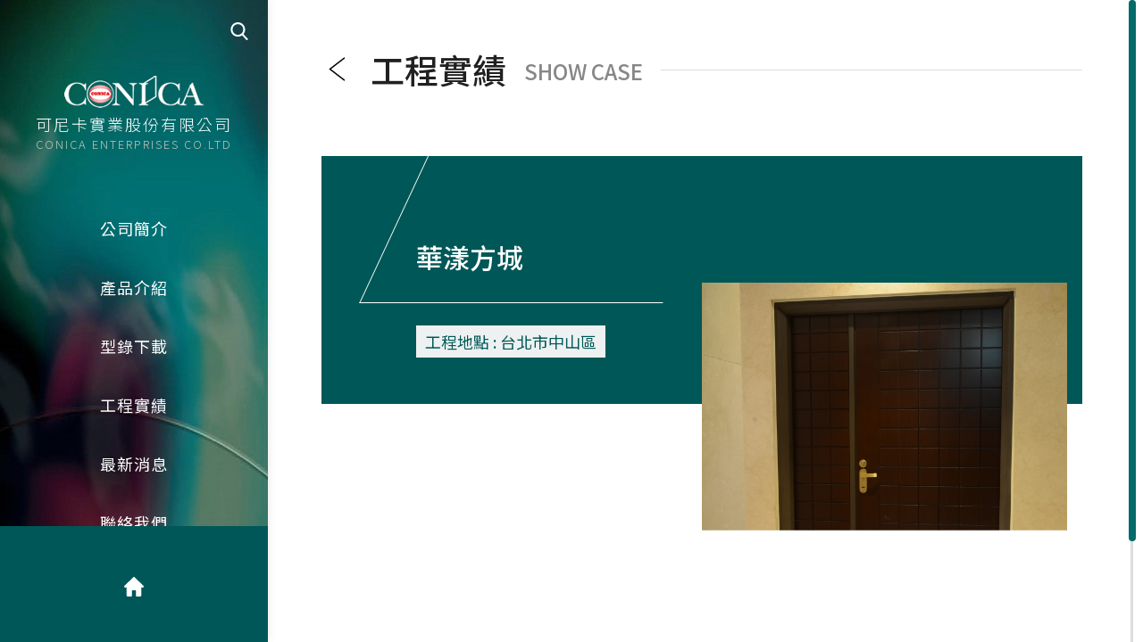

--- FILE ---
content_type: text/html; charset=UTF-8
request_url: https://www.conica.com.tw/cases/03065829.html
body_size: 3069
content:
<!doctype html>
<html>
<head>
<meta charset="utf-8">
<title>可尼卡實業股份有限公司</title>
<meta name="keywords" content="">
<meta name="description" content="">
<meta property="og:title" content="可尼卡實業股份有限公司" />
<meta property="og:url" content="https://www.conica.com.tw/cases/03065829.html" />
<meta property="og:type" content="article" />
<meta property="og:image" content="https://www.conica.com.tw/images/_tw/logo.png" />
<meta property="og:locale" content="zh_TW" />
<meta property="og:site_name" content="可尼卡實業股份有限公司" />
<meta name="copyright" content="可尼卡實業股份有限公司"/>
<meta name="Author" content="可尼卡實業股份有限公司" />
<meta name="viewport" content="width=device-width, initial-scale=1, maximum-scale=1, user-scalable=no">
<meta http-equiv="X-UA-Compatible" content="IE=edge,chrome=1" />
<meta name="format-detection" content="telephone=no"><link rel="apple-touch-icon-precomposed" sizes="144x144" href="apple-touch-icon-144-logo.png">
<link rel="apple-touch-icon-precomposed" sizes="114x114" href="apple-touch-icon-114-logo.png">
<link rel="apple-touch-icon-precomposed" sizes="72x72" href="apple-touch-icon-72-logo.png">
<link rel="apple-touch-icon-precomposed" sizes="57x57" href="apple-touch-icon-57-logo.png">
<link rel="stylesheet" type="text/css" href="https://www.conica.com.tw/css/plugin.css">
<link rel="stylesheet" type="text/css" href="https://www.conica.com.tw/css/styles.css">
<link rel="stylesheet" type="text/css" href="https://www.conica.com.tw/css/bootstrap.min.css" />
<link rel="stylesheet" type="text/css" href="https://www.conica.com.tw/css/common.css">
<link rel="stylesheet" type="text/css" href="https://www.conica.com.tw/css/box_css.css">
<link rel="stylesheet" type="text/css" href="https://www.conica.com.tw/css/sweetalert.css">
<script type="text/javascript" src="https://www.conica.com.tw/js/jquery.js"></script>
<script type="text/javascript" src="https://www.conica.com.tw/js/plugin.js"></script>
<script type="text/javascript" src="https://www.conica.com.tw/js/bootstrap.min.js"></script>
<script type="text/javascript" src="https://www.conica.com.tw/js/common.js"></script>
<script type="text/javascript" src="https://www.conica.com.tw/js/datacheck.js"></script>
<script type="text/javascript" src="https://www.conica.com.tw/js/sweetalert/sweetalert.min.js"></script>
<script type="text/javascript" src="https://www.conica.com.tw/js/core-js/core-2.4.1.js"></script>
<!--[if lt IE 9]><script src="http://html5shiv.googlecode.com/svn/trunk/html5.js"></script> <![endif]-->
<script language="Javascript" >var BaseUrl='https://www.conica.com.tw';</script>
</head>
<body>

	
	<div id="fb-root"></div>
	<script>(function(d, s, id) {
	  var js, fjs = d.getElementsByTagName(s)[0];
	  if (d.getElementById(id)) return;
	  js = d.createElement(s); js.id = id;
	  js.src = 'https://connect.facebook.net/zh_TW/sdk.js#xfbml=1&version=v3.2';
	  fjs.parentNode.insertBefore(js, fjs);
	}(document, 'script', 'facebook-jssdk'));
    </script>
	
	<script type="text/javascript" src="https://www.conica.com.tw/js/loadingoverlay/loadingoverlay.min.js"></script>      
	<script type="text/javascript" src="https://www.conica.com.tw/js/loadingoverlay/loadingoverlay_progress.min.js"></script>
	<script> 
		
		function search_check(form){
			if(trim(form.keyword.value) == ""){
				swal({   
					text: "請輸入關鍵字！",   
					type: "error"
				});
				return false;
			}
		}
	</script>
	
	<header class="header">
		<div class="wsmenucontent overlapblackbg"></div>
		<div class="row_top wrap_all">
			<div class="menu_top_left">
				<div id="search">
					<img src="https://www.conica.com.tw/images/_tw/search_w.svg">
				</div>
				<div>
					<a href="https://www.conica.com.tw" class="logo" title="可尼卡實業股份有限公司">
						<img src="https://www.conica.com.tw/images/_tw/logo.png" alt="可尼卡實業股份有限公司">
						<span class="tw pc">可尼卡實業股份有限公司</span>
						<span class="en pc">CONICA ENTERPRISES CO.LTD</span>
					</a>
				</div>
				<a id="navToggle" class="animated-arrow slideLeft"><span></span></a>
			</div>
			<div class="menu_top_all">                                                                         
				<nav class="wsmenu slideLeft clearfix">
					<div class="lan mobile">
						<a href="https://www.conica.com.tw">繁</a>
						<a href="https://www.conica.com.tw/eng/">英</a>
					</div>
	
					<ul class="mobile-sub wsmenu-list" itemscope itemtype="http://www.schema.org/SiteNavigationElement">
							<li itemprop="name">
							<a href="https://www.conica.com.tw/editor/profile.html"  title="公司簡介">公司簡介</a>
								</li>
							<li itemprop="name">
							<a href="https://www.conica.com.tw/%E9%96%80%E6%89%87%E7%B3%BB%E5%88%97/"  title="產品介紹">產品介紹</a>
									<ul class="wsmenu-submenu">
											<li>
									<a href="https://www.conica.com.tw/門扇系列/"  title="門扇系列">門扇系列</a>
													<ul class="wsmenu-submenu-sub">
															<li>
											<a href="https://www.conica.com.tw/門扇系列/貴族銅雕系列/list.html"  title="貴族銅雕系列">貴族銅雕系列</a>
										</li>
															<li>
											<a href="https://www.conica.com.tw/門扇系列/皇家鑄鋁系列/list.html"  title="皇家鑄鋁系列">皇家鑄鋁系列</a>
										</li>
															<li>
											<a href="https://www.conica.com.tw/門扇系列/皇家精銳系列/list.html"  title="皇家精銳系列">皇家精銳系列</a>
										</li>
															<li>
											<a href="https://www.conica.com.tw/門扇系列/精銳鋼木系列/list.html"  title="精銳鋼木系列">精銳鋼木系列</a>
										</li>
															<li>
											<a href="https://www.conica.com.tw/門扇系列/精銳雅典系列/list.html"  title="精銳雅典系列">精銳雅典系列</a>
										</li>
															<li>
											<a href="https://www.conica.com.tw/門扇系列/防火門系列/list.html"  title="防火門系列">防火門系列</a>
										</li>
														</ul>
												</li>
										</ul>
								</li>
							<li itemprop="name">
							<a href="https://www.conica.com.tw/download/"  title="型錄下載">型錄下載</a>
								</li>
							<li itemprop="name">
							<a href="https://www.conica.com.tw/cases/"  title="工程實績">工程實績</a>
								</li>
							<li itemprop="name">
							<a href="https://www.conica.com.tw/news/"  title="最新消息">最新消息</a>
									<ul class="wsmenu-submenu">
											<li>
									<a href="https://www.conica.com.tw/news/events/"  title="訊息公告">訊息公告</a>
												</li>
											<li>
									<a href="https://www.conica.com.tw/news/media/"  title="媒體採訪">媒體採訪</a>
												</li>
										</ul>
								</li>
							<li itemprop="name">
							<a href="https://www.conica.com.tw/contact/"  title="聯絡我們">聯絡我們</a>
								</li>
						</ul>
					<div class="share mobile">
						<a href="https://www.conica.com.tw"><img src="https://www.conica.com.tw/images/_tw/share1.svg"></a>
																							</div>
				</nav>
			</div>
			<div class="lan pc text-center">
				<a href="https://www.conica.com.tw">繁</a>
				<a href="https://www.conica.com.tw/eng/">英</a>
			</div>
		</div>
		<div class="share pc">
			<a href="https://www.conica.com.tw"><img src="https://www.conica.com.tw/images/_tw/share1.svg"></a>
											</div>
	</header>

	<div id="search-wrap" class="animated fadeIn">
		<div id="search-esc" class="pc"><i class="fa fa-times"></i></div>
		<form action="https://www.conica.com.tw/products/search/" name="topform" onsubmit="return search_check(topform)">
			<input class="search_box" type="search" name="keyword" placeholder="SEARCH">
			<button><img src="https://www.conica.com.tw/images/_tw/search_w.svg"></button>
		</form>
	</div>
	<div id="wrapper" class="custom-scroll">
		<div class="bread-crumbs">
			<ol itemscope="" itemtype="http://schema.org/breadcrumbList" id="breadcrumbs">
				<li itemprop="itemListElement" itemscope="" itemtype="http://schema.org/ListItem">
					<a itemprop="item" href="https://www.conica.com.tw/" title="可尼卡實業股份有限公司">
						<span itemprop="name">首頁</span>
					</a>
					<meta itemprop="position" content="1">
				</li>
				<li itemprop="itemListElement" itemscope="" itemtype="http://schema.org/ListItem">
					<a itemprop="item" href="https://www.conica.com.tw/news/" title="工程實績">
						<span itemprop="name">工程實績</span>
					</a>
					<meta itemprop="position" content="2">
				</li>
			</ol>
		</div>
		<section class="page_wrap">
			<div class="return_c">
				<a href="https://www.conica.com.tw/cases/#P03065829" class="return_box_c">
					<img class="svg" src="https://www.conica.com.tw/images/_tw/return.svg">
				</a>
				<div class="main_title line">
					<h2>工程實績</h2>
					<h4>SHOW CASE</h4>
				</div>
			</div>
			<div class="inner_wrap">
				<div class="showcase-detail clearfix">
					<div class="title_box">
						<div class="triangle_box flex flex-direction-column">
							<h1>華漾方城</h1>
						</div>
						<div class="triangle_box_title flex">
							<div class="company">
								工程地點  : 台北市中山區							</div>
						</div>						
					</div>
					<div class="info">
						<div class="editor">
													</div>
					</div>
					<div class="slider">
						<div class="swiper-container">
							<div class="swiper-wrapper">
									<div class="swiper-slide">
									<a href="https://www.conica.com.tw/Archive/_tw/cases/p0002/2105147292.jpg" class="image-popup-vertical-fit">
										<img src="https://www.conica.com.tw/Archive/_tw/cases/p0002/2105147292.jpg" alt="">
									</a>
								</div>
								</div>
							<div class="swiper-scrollbar"></div>
						</div>
					</div>
				</div>
			</div>
		</section>
		
		
		<footer class="footer">
			<div class="copy-right">
				<p style="margin:0;"><span style="font-family:Times New Roman,Times,serif;"><small><tt>&copy; copyright 2021 CONICA ENTERPRISES CO.LTD. All Right Reserved</tt></small></span></p>
			</div>
			<div class="flex justify-between flex-wrap">
				<div class="flex flex-wrap margin-right-20">
					<span class="margin-right-10 title margin-bottom-6">可尼卡實業股份有限公司</span>
					<span class="margin-bottom-6">CONICA ENTERPRISES CO.LTD</span>
				</div>
				<div class="flex flex-wrap margin-right-20 flex align-center">
					<span class="margin-right-20 title margin-bottom-6"></span>
					<span class="margin-right-20 margin-bottom-6"><img src="https://www.conica.com.tw/images/_tw/footer_icon1.svg"> TEL:(02)2585-3385</span>					<span class="margin-bottom-6"><img src="https://www.conica.com.tw/images/_tw/footer_icon2.svg"> 台北市大同區承德路三段311號</span>				</div>
				<div class="design margin-bottom-6">
					Design By <a href="https://www.fourfuns.com.tw" target="_blank">肆方網頁設計</a>
				</div>
			</div>
		</footer>
	</div>

	

	<div class="goTop"><span class="topicon">TOP</span></div>
	
	<script type="text/javascript" src="https://www.conica.com.tw/js/script.js"></script>


	<script>
		$(document).ready(function() {
			var swiper = new Swiper('.swiper-container', {
				scrollbar: {
					el: '.swiper-scrollbar',
					hide: false,
					draggable: true,
				},
				autoHeight: true,
			});
			$('.image-popup-vertical-fit').magnificPopup({
				type: 'image',
				closeOnContentClick: true,
				mainClass: 'mfp-img-mobile',
				image: {
					verticalFit: true
				}
			});
		});
	</script>

</body>
</html>

--- FILE ---
content_type: text/html; charset=UTF-8
request_url: https://www.conica.com.tw/ajax/process.php
body_size: -33
content:
				<p>您的購物車目前尚無任何產品！</p>
	

--- FILE ---
content_type: text/css
request_url: https://www.conica.com.tw/css/styles.css
body_size: 14430
content:
@import url('https://fonts.googleapis.com/css?family=Noto+Sans+TC:300,400,500,700,900&display=swap');
body{
  font-family: 'Noto Sans TC','Microsoft JhengHei', Arial, Helvetica, sans-serif;
  font-size: 18px;
  position: relative;
  color: #000;
  font-weight: 300;
  word-break: break-word;
  word-wrap:break-word;
}
a{
  color: #000;
  text-decoration: none;
}
a:hover{
  color: #036b69;
}
ul{
  margin: 0;
  padding: 0;
}
.row:after,body::after,.wrap::after{
  content: '';
  display: block;
  height: 0;
  clear: both;
}
.row .col {
  display: block;
  float: left;
}
input[type="text"],input[type="search"],input[type="submit"],input[type="reset"],input[type="date"],input[type="tel"],input[type="password"],input[type="email"],textarea {
  appearance: none;
  -webkit-appearance: none;
  -webkit-border-radius: 0;
  -moz-border-radius: 0;
  border-radius: 0;
  outline: 0;
}
input[type=checkbox], input[type=radio]{
  margin: 0 0 5px!important;
}
img{
  max-width: 100%;
  height: auto;
  flex-shrink: 0;
}
button{
  outline: none;
}
select {
  border-radius: 0;
  outline: 0;
}
.cus-select select {
  -moz-appearance: none;
  -webkit-appearance: none;
  appearance: none;
}
.cus-select select::-ms-expand {
  display: none;
}
.animated {
  -webkit-animation-duration: .7s;
  animation-duration: .7s;
  -webkit-animation-fill-mode: both;
  animation-fill-mode: both;
}
.h1, .h2, .h3, h1, h2, h3{
  margin-top: 0 !important;
}
a:focus, a:hover {
  text-decoration: none !important;
}
label{
  font-weight: inherit !important;
}
.bold{
  font-weight: bold;
}
.float-right{
  float: right !important;
}
a,a:hover, button:hover{
  -moz-transition: all, 0.3s;
  -o-transition: all, 0.3s;
  -webkit-transition: all, 0.3s;
  transition: all, 0.3s;
}
.tabs-content a{
  -moz-transition: all, 0s;
  -o-transition: all, 0s;
  -webkit-transition: all, 0s;
  transition: all, 0s;
}
.nopadding{
	padding:0 !important;
}
.padding-left-0{
	padding-left:0 !important;
}
.padding-right-0{
  padding-right: 0 !important;
}
.margin-s-5{
  margin-left: -5px;
  margin-right: -5px;
}
.margin-bottom-0{
  margin-bottom: 0;
}
.margin-bottom-6{
  margin-bottom: 6px;
}
.margin-bottom-10{
	margin-bottom:10px;
}
.margin-bottom-15{
	margin-bottom:15px;
}.margin-bottom-20{
	margin-bottom:20px;
}
.margin-bottom-30{
	margin-bottom:30px;
}
.margin-bottom-40{
	margin-bottom:40px;
}
.margin-bottom-45{
	margin-bottom:45px;
}
.margin-bottom-50{
	margin-bottom:50px;
}
.margin-bottom-60{
	margin-bottom:60px;
}
.margin-bottom-100{
	margin-bottom:100px;
}
.margin-top-10{
	margin-top:10px;
}
.margin-top-15{
	margin-top:15px;
}
.margin-top-20{
	margin-top:20px;
}
.margin-top-25{
	margin-top:25px;
}
.margin-top-30{
	margin-top:30px;
}
.margin-top-40{
	margin-top:40px;
}
.margin-top-60{
  margin-top:60px;
}
.margin-right-10{
  margin-right: 10px;
}
.margin-right-20{
  margin-right: 20px;
}
.nofloat{
  float: none !important;
}
.nomargin{
  margin: 0;
}
.flex{
  display: flex;
}
.display-flex{
  display: flex;
}
.align-center{
  align-items: center;
}
.align-stretch{
  align-items: stretch;
}
.align-baseline{
  align-items: baseline;
}
.justify-between{
  justify-content:space-between;
}
.justify-around {
  justify-content: space-around;
}
.justify-start{
  justify-content:flex-start;
}
.justify-end{
  justify-content:flex-end;
  flex-wrap: wrap;
}
.justify-center{
  justify-content: center;
}
.align-start{
  align-items: flex-start;
}
.align-end{
  align-items:flex-end;
}
.flex-wrap{
  flex-wrap: wrap;
}
.flex-direction-column{
  flex-direction: column;
}
.editor{
  line-height: 1.5;
}
.editor ul{
  padding-left: 30px;
}
.red{
  color: #da0808;
}
/*banner*/
.banner .swiper-slide .img{
  width: 100%;
  background-repeat: no-repeat;
  background-position: center;
  background-size: cover;
  position: relative;
}
.banner .swiper-slide .container{
  width: 100% !important;
  position: absolute;
  top: 0;
  left: 50%;
  -moz-transform: translate(-50%,0%);
  -webkit-transform: translate(-50%,0%);
  -o-transform: translate(-50%,0%);
  -ms-transform: translate(-50%,0%);
  transform: translate(-50%,0%);
  height: 100%;
  display: flex;
  justify-content: flex-start;
}
.flexslider .slides .container.right {
  justify-content: flex-end !important;
}
.banner .swiper-slide .banner_txt{
  width: 600px;
  max-width: 50%;
  margin-top: 8%;
  display: flex;
  flex-direction: column;
}
.banner .swiper-slide .container.right{
  justify-content: flex-end !important;
}
.banner .swiper-slide .banner_txt .banner_title_box{
  display: flex;
  flex-wrap: wrap;
  align-items: center;
  color: #ffffff;
  font-weight: 400;
}
.banner .swiper-slide .banner_txt .banner_title div{
  margin-right: 10px;
  padding: 5px 5px 8px;
}
.banner .swiper-slide .banner_txt .banner_title div:nth-child(odd){
  background: #70817e;
}
.banner .swiper-slide .banner_txt .banner_title div:nth-child(even){
  background: #9eabad;
}
.banner .swiper-slide .banner_txt .banner_title{
  display: flex;
  font-size: 42px;
  font-weight: 500;
  line-height: 1;
  margin-bottom: 20px;
  opacity: 0;
  transform: translateX(-30%);
  -moz-transition: all, 1s ease-out;
  -o-transition: all, 1s ease-out;
  -webkit-transition: all, 1s ease-out;
  transition: all, 1s ease-out;
}
.banner .swiper-slide.swiper-slide-active .banner_txt .banner_title{
  opacity: 1;
  transform: translateX(0%);
}
.banner .swiper-slide .video_box{
  opacity: 0;
  visibility: hidden;
  transform: translateX(-30%);
  -moz-transition: all, 1s ease-out;
  -o-transition: all, 1s ease-out;
  -webkit-transition: all, 1s ease-out;
  transition: all, 1s ease-out;
}
.banner .swiper-slide.swiper-slide-active .video_box{
  opacity: 1;
  visibility: visible;
  transform: translateY(0%);
}
.banner .swiper-slide .banner_txt .banner_wtxt{
  font-size: 20px;
  font-weight: 500;
  margin-bottom: 40px;
  line-height: 2;
  color: #333;
  opacity: 0;
  letter-spacing: 2px;
  transform: translateX(-30%);
  -moz-transition: all, 1s ease-out 0.3s;
  -o-transition: all, 1s ease-out 0.3s;
  -webkit-transition: all, 1s ease-out 0.3s;
  transition: all, 1s ease-out 0.3s;
}
.banner .swiper-slide.swiper-slide-active .banner_txt .banner_wtxt{
  opacity: 1;
  transform: translateX(0%);
}
.banner .swiper-pagination-bullet{
  width: 50px;
  height: 5px;
  border-radius: 0;
  background: #fff;
  opacity: 1;
}
.banner .swiper-pagination-bullet.swiper-pagination-bullet-active{
  background: #ca3d12;
}
.banner .swiper-button-prev:after,.banner .swiper-container-rtl .swiper-button-next:after{
  color: #fff;
}
.banner .swiper-button-next:after,.banner .swiper-container-rtl .swiper-button-prev:after{
  color: #fff;
}
/*//banner*/
.search_box::-webkit-input-placeholder{
  color:#fff;
}
.search_box:-moz-placeholder {
  color:#fff;
}
.search_box::-moz-placeholder {
  color:#fff;
}
.search_box:-ms-input-placeholder {
  color:#fff;
}
/*contact_us*/
.contact_us .contact-info .row + .row{
  margin-top: 20px;
}
.contact_us .contact-info .title{
  margin-bottom: 10px;
  font-weight: 400;
  font-size: 18px;
}
.contact_us .contact-info .title.s-name{
  font-weight: 500;
  color: #000;
}
.contact_us .contact-info .title img{
  margin-right: 5px;
}
.contact_us .contact-info .txt{
  font-size: 24px;
  color: #614e3d;
  font-weight: 400;
  line-height: 1;
  padding-left: 5px;
}
.contact_us .contact-form .col{
  width: 100%;
  position: relative;
  display: flex;
  align-items: center;
}
.contact_us .contact-form .col label{
  width: 150px;
  min-width: 150px;
  text-align: right;
  display: flex;
  align-items: center;
  justify-content: flex-end;
  padding-right: 10px;
}
.contact_us .contact-form .col label span,.contact_us .contact-form .code label span{
  color:#bb0000;
}
.contact_us .contact-form .col input,.contact_us .contact-form .col textarea,.contact_us .contact-form .col select{
  width: 100%;
  padding: 8px 15px;
  border: 1px solid #8ba8b8;
  font-weight: 400;
}
.contact_us .contact-form .col select{
  padding: 10px 10px 10px 150px;
}
.contact_us .contact-form .row + .row{
  margin-top: 20px;
}
.contact_us .contact-form .code input{
  width: 200px;
}
.contact_us .contact-form .btn_ {
  display: flex;
  justify-content: space-between;
  align-items: center;
}
.contact_us .contact-form .btn_ input{
  width: calc(50% - 5px);
  padding: 8px 20px;
  margin: 0 10px;
  font-size: 18px;
  font-weight: 400;
  border: 1px solid #9fb1b5;
  background: #f6fbfb;
  background: -moz-linear-gradient(top, #f6fbfb 6%, #cee8e8 80%);
  background: -webkit-linear-gradient(top, #f6fbfb 6%,#cee8e8 80%);
  background: linear-gradient(to bottom, #f6fbfb 6%,#cee8e8 80%);
  filter: progid:DXImageTransform.Microsoft.gradient( startColorstr='#f6fbfb', endColorstr='#cee8e8',GradientType=1 );
}
.contact_us .contact-form .btn_ input:hover{
  background: #94cece;
  background: -moz-linear-gradient(top, #94cece 6%, #cee8e8 80%);
  background: -webkit-linear-gradient(top, #94cece 6%,#cee8e8 80%);
  background: linear-gradient(to bottom, #94cece 6%,#cee8e8 80%);
  filter: progid:DXImageTransform.Microsoft.gradient( startColorstr='#94cece', endColorstr='#cee8e8',GradientType=1 );
}
.contact_us .contact-form .refresh{
  margin-left: 10px;
  color: #055e64;
}
.contact_us .contact-form .refresh:hover{
  color: #07868f;
}
.contact_us .contact-map{
  margin-top: 60px;
}
.contact-map.embed-responsive-16by9{
  padding-bottom: 45%;
}
.contact_us .logo_content span{
  display: block;
  font-size: 26px;
  letter-spacing: 3px;
  font-weight: 400;
  margin-top: 10px;
}
.contact_us .contact-form .row,.contact_us .contact-info .row{
  margin-left: 0;
  margin-right: 0;
}
.contact_us .info_txt_contact{
  font-size: 20px;
  line-height: 2;
  border-left: 8px solid #8ba8b8;
  padding-left: 25px;
  font-weight: 400;
}
.contact_us .btn_box{
  padding-top: 30px;
  display: flex;
  justify-content: flex-end;
}
.contact_us .map .title{
  font-size: 20px;
  background: #035f5c;
  color: #fff;
  text-align: center;
  padding: 8px;
  margin-bottom: 8px;
}
.contact_us .map .item + .item{
  margin-top: 50px;
}
.contact_us .map .item{
  border-bottom: 1px solid;
  position: relative;
}
.contact_us .map .info{
  display: none;
}
.contact_us .map .item.active .info{
  display: block;
}
.contact_us .map .item .btn_{
  background: url(../images/_tw/btn_c.png)top no-repeat;
  background-size: contain;
  position: absolute;
  bottom: -36px;
  left: 50%;
  width: 53px;
  height: 36px;
  -moz-transform: translate(-50%,0%);
  -webkit-transform: translate(-50%,0%);
  -o-transform: translate(-50%,0%);
  -ms-transform: translate(-50%,0%);
  transform: translate(-50%,0%);
}
.contact_us .map .item .btn_:hover{
  cursor: pointer;
}
.contact_us .map .item.active .btn_{
  bottom: 0px;
  -moz-transform: translate(-50%,0%) rotate(180deg);
  -webkit-transform: translate(-50%,0%) rotate(180deg);
  -o-transform: translate(-50%,0%) rotate(180deg);
  -ms-transform: translate(-50%,0%) rotate(180deg);
  transform: translate(-50%,0%) rotate(180deg);
}
.contact_us .map .item .txt{
  padding-bottom: 40px;
}
.contact_us .row.btn_out{
  width: calc(100% + 20px);
  margin-left: -10px;
  margin-right: -10px;
  display: flex;
}
/*//contact*/
/*product_list*/
.product_list .row a{
  display: block;
  -webkit-box-shadow: 0 0 10px rgb(0 0 0 / 10%);
  -moz-box-shadow: 0 0 10px rgba(0, 0, 0, 0.1);
  box-shadow: 0 0 10px rgb(0 0 0 / 10%);
  border: 1px solid #8ba8b8;
}
.product_list .row a .info{
  text-align: center;
  padding: 15px 10px;
  -webkit-transition: all 0.3s ease-out;
  -moz-transition: all 0.3s ease-out;
  -o-transition: all 0.3s ease-out;
  transition: all 0.3s ease-out;
}
.product_list .row a:hover .info{
  background: #1c7a78;
  color: #fff;
}
.product_list .row a .info h4{
  margin: 0;
  font-size: 20px;
  line-height: 1.5;
}
.product_list .row a .img{
  position: relative;
  overflow: hidden;
}
.product_list .row a img{
  width: 100%;
  transform:scale(1,1);
  -webkit-transition: all 0.5s ease-out;
  -moz-transition: all 0.5s ease-out;
  -o-transition: all 0.5s ease-out;
  transition: all 0.5s ease-out;
}
.product_list .row a:hover img{
  transform:scale(1.08,1.08);
}
/*//product_list*/
/*product_detail*/
.product_detail h1{
  font-size: 28px;
  border-top: 1px solid #8ba8b8;
  border-bottom: 1px solid #8ba8b8;
  padding: 40px 0;
  margin-bottom: 0;
}
.product_detail .info_left .txt{
  font-size: 20px;
  line-height: 2;
  padding: 30px 0 80px;
  border-bottom: 1px solid #8ba8b8;
}
.product_detail .info_left .btn_box{
  margin: 60px 0;
}
.product_detail .info_left .btn_box a,.product_list .more{
  border: 1px solid #035f5c;
  background: #035f5c;
  color: #fff;
  display: block;
  text-align: center;
  padding: 10px;
  border-radius: 5px;
  font-size: 20px;
  font-weight: 400;
}
.product_list .more{
  display: table;
  margin: 20px auto;
  padding: 10px 20px;
}
.product_detail .info_left .btn_box a:hover,.product_list .more:hover{
  background: #fff;
  color: #035f5c;
}
.product_detail .info_left .btn_box a + a{
  margin-top: 20px;
}
.product_detail .info_left .btn_box a i{
  margin-right: 10px;
}
.product_detail .info_right .title{
  border: 1px solid #8ba8b8;
  width: 180px;
  text-align: center;
  padding: 5px;
  margin-bottom: 15px;
  font-weight: 400;
}
.product_detail .info_right .row_ + .row_{
  margin-top: 50px;
}
.product_detail .info_right .model{
  font-size: 26px;
  font-weight: 400;
}
.product_detail .img img{
  width: 100%;
}
.product_detail h3{
  padding-bottom: 15px;
  border-bottom: 1px solid #8ba8b8;
}
/*//product_detail*/
/*catalog*/
.catalog .inner{
  -webkit-box-shadow: 0 0 10px rgb(0 0 0 / 10%);
  -moz-box-shadow: 0 0 10px rgba(0, 0, 0, 0.1);
  box-shadow: 0 0 10px rgb(0 0 0 / 10%);
  border: 1px solid #8ba8b8;
  -webkit-transition: all 0.3s ease-out;
  -moz-transition: all 0.3s ease-out;
  -o-transition: all 0.3s ease-out;
  transition: all 0.3s ease-out;
}
.catalog .inner .info{
  padding: 15px 20px;
}
.catalog .inner h4{
  font-size: 20px;
}
.catalog .inner .info .txt{
  font-size: 16px;
}
.catalog .inner .btn_ a:hover{
  text-decoration: underline !important;
}
.catalog .inner:hover{
  -webkit-box-shadow: 0 0 10px rgba(0, 0, 0, 0.3);
  -moz-box-shadow: 0 0 10px rgba(0, 0, 0, 0.3);
  box-shadow: 0 0 10px rgba(0, 0, 0, 0.3);
  border: 1px solid #8bb8b6;
}
/*//catalog*/

/*new*/
.right_box{
  position: relative;
  width: calc(300px + 4%);
  height: 100vh;
  min-height: 768px;
  float: left;
  padding: 3% 2%;
}
.right_box .banner_txt{
  width: 600px;
  max-width: 100%;
  margin-top: 8%;
}
.right_box .banner_txt .banner_title_box{
  display: flex;
  flex-wrap: wrap;
  align-items: center;
  color: #ffffff;
  font-weight: 400;
}
.right_box .banner_txt .banner_title div{
  margin: 0 10px 10px 0;
  padding: 5px 5px 8px;
}
.right_box .banner_txt .banner_title div:nth-child(odd){
  background: #70817e;
}
.right_box .banner_txt .banner_title div:nth-child(even){
  background: #9eabad;
}
.right_box .banner_txt .banner_title{
  display: flex;
  flex-wrap: wrap;
  font-size: 40px;
  font-weight: 500;
  line-height: 1;
  margin-bottom: 20px;
}
.right_box .banner_txt .banner_wtxt {
  font-size: 20px;
  font-weight: 500;
  margin-bottom: 40px;
  line-height: 2;
  color: #333;
  letter-spacing: 2px;
}
.about .row{
  display: -ms-flexbox;
  display: flex;
  -ms-flex-wrap: wrap;
  flex-wrap: wrap;
  margin-right: -15px;
  margin-left: -15px;
}
.about .about_left,.about .about_right{
  background: rgba(0,62,62,0.8);
  color: #fff;
  padding: 80px 50px;
}
.page_wrap_bg {
  position: absolute;
  right: 0;
  top: 0;
  z-index: -1;
  width: 50%;
  float: left;
  height: 100%;
  background-position: top center;
  background-size: cover;
}
.about .editor{
  line-height: 2;
}
.contact_us > .row{
  display: flex;
  flex-wrap: wrap;
}
.showcase-detail .triangle_box{
  position: relative;
  padding: 80px 2% 30px 80px;
  display: flex;
  /*align-items: center;*/
  flex-wrap: wrap;
  width: 50%;
}
.showcase-detail .triangle_box::before{
  content: '';
  position: absolute;
  top: -40px;
  left: 60px;
  bottom: 0;
  right: 0;
  border: 1px solid #fff;
  border-right: 0;
  border-top: 0;
  transform:skew(-25deg);
  -moz-transform:skew(-25deg);
  -webkit-transform:skew(-25deg);
  -o-transform:skew(-25deg);
  -ms-transform:skew(-25deg);
  height: calc(100% + 40px);
}
.showcase-detail .triangle_box_title{
  padding: 20px 2% 30px 80px;
  width: 50%;
}
.contact .contact_us-form .code input{
  width: calc(100% - 80px);
  margin-right: 10px;
  border-bottom: 1px solid;
}
.contact .code img{
  margin-right: 10px;
}
.contact .code .refresh{
  color: #fff;
}
.banner .swiper-slide.swiper-slide-active .footer_info{
  opacity: 1;
  visibility: visible;
}
.banner .swiper-slide .footer_info{
  opacity: 0;
  visibility: hidden;
  font-size: 15px;
  color: #606060;
  margin-top: auto;
  position: relative;
}
.banner .swiper-slide .footer_info::before{
  content: '';
  position: absolute;
  left: 0;
  top:-15px;
  width: 30px;
  height: 5px;
  background: #005757;
}
/*//new*/
@media only screen and (min-width: 1200px) {
  body{
    width: 100%;
    position: fixed;
    overflow: hidden;
  }
  #wrapper {
    width: 85%;
    max-width: calc(100% - 300px);
    float: right;
    height: 100%;
    overflow-y: auto;
  }
  .container{
    width: 1230px !important;
    max-width: 100%;
  }
  .container > .wrap {
    position: relative;
    padding:70px 0 80px;
  }
  .mobile{
  	display: none !important;
  }
  /*麵包屑*/
  .bread-crumbs {
    opacity: 0;
    margin: 0;
    height: 0;
    position: absolute;
    z-index: -1;
  }
  .bread-crumbs + .page-title{
    margin-top: 20px !important;
  }
  .bread-crumbs ol {
    list-style: none;
    display: flex;
    flex-wrap: wrap;
    align-items: center;
    margin: 10px 0;
    padding: 0;
  }
  .bread-crumbs ol img {
    margin: 0px 10px 0 0;
  }
  .bread-crumbs ol li {
    display: inline-flex;
    align-items: center;
  }
  .bread-crumbs ol li a {
    font-size: 15px;
    text-align: center;
  }
  .bread-crumbs ol li i,
  .bread-crumbs ol li span {
    display: inline-block;
    font-size: 14px !important;
    color: #666666;
  }
  .bread-crumbs ol i{
    margin: 0 5px;
    font-size: 14px;
  }
  .index .bread-crumbs{
    opacity: 0;
    margin: 0;
    height: 0;
    position: absolute;
    z-index: -1;
  }
  /*//麵包屑*/
  /*標題*/
  .page-title{
    display: table;
    margin: 0 auto 40px;
  }
  .page-title .main{
    font-size: 34px !important;
    color: #192b44;
    font-weight: 400;
    display: block;
    position: relative;
    text-align: center;
  }
  .page-title .main::before {
    content: '';
    height: 2px;
    background: #cccccc;
    width: 150px;
    position: absolute;
    left: -170px;
    top: 50%;
    margin-top: 1px;
  }
  .page-title .main::after {
    content: '';
    height: 2px;
    background: #cccccc;
    width: 150px;
    position: absolute;
    right: -170px;
    top: 50%;
    margin-top: 1px;
  }
  .page-title .second{
    font-size: 24px;
    color: #868686;
    display: block;
    text-align: center;
    font-family: 'Times New Roman';
    margin-top: 10px;
  }
  /*//標題*/
  /*頁籤*/
  .page-links {
    padding: 0px 0 30px;
    width: 100%;
    display: block;
  }
  .page-links .row{
    margin: 0 -6px !important;
  }
  .page-links .row .col {
    display: inline-block;
    margin: 0px 3px 10px 3px;
  }
  .page-links .row .col a {
    margin: 2px;
    background: #fff;
    color: #000;
    border: 1px solid #a1b9c6;
    font-weight: 400;
    padding: 10px 15px;
    font-size: 18px;
    display: block;
    min-width: 146px;
    text-align: center;
  }
  .page-links .row .current a,.page-links .row a:hover {
    background: #005757;
    border: 1px solid #005757;
    color: #fff;
  }
  .page-links ul {
    list-style: none;
    padding: 0;
    margin: 0;
    margin-top: 10px;
    text-align: center;
    display: flex;
    justify-content: center;
  }
  .page-links ul li {
    float: left;
    text-align: center;
  }
  .page-links li + li {
    margin-left: 12px;
  }
  .page-links ul li:nth-child(n+9) {
    margin-top: 10px;
  }
  .page-links ul li a:hover {
    background: rgba(9,145,163,1) !important;
  }
  /*//頁籤*/
  /*頁數*/
  .pager {
    padding: 60px 0 0;
    text-align: center;
  }
  .pager a {
    display: inline-flex;
    justify-content: center;
    align-items: center;
    width: 32px;
    height: 32px;
    text-align: center;
    line-height: 30px;
    font-size: 15px;
    color: #666;
    border: 1px #ccc solid;
    vertical-align: top;
    margin: 0 3px;
    background: #fff;
  }
  .pager a span{
    color: #666666 !important;
  }
  .pager a.current span{
    font-weight: bold;
  }
  .pager a:first-child,
  .pager a:last-child {
    font-size: 24px;
  }
  .pager a:first-child i,
  .pager a:last-child i {
    vertical-align: top;
    margin-top: 2px;
  }
  .pager a:hover,.pager a.current{
    background: #f5f5f5;
  }
  /*//頁數*/
  /*menu*/
  a.logo{
    display: flex;
    flex-direction: column;
    justify-content: center;
    align-items: center;
    text-align: center;
    color: #fff;
  }
  a.logo .tw{
    font-size: 18px;
    margin-top: 5px;
    font-weight: 100;
    letter-spacing: 2px;
  }
  a.logo .en{
    font-size: 13px;
    color: #bec8bb;
    letter-spacing: 2px;
  }
  header.header {
    background:url(../images/_tw/menu_bg.jpg)bottom;
    position: fixed;
    left: 0;
    width: 15%;
    min-width: 300px;
    height: 100vh;
    z-index: 5;
    -webkit-box-shadow: 0 0 10px rgb(0 0 0 / 10%);
    -moz-box-shadow: 0 0 10px rgba(0, 0, 0, 0.1);
    box-shadow: 0 0 10px rgb(0 0 0 / 10%);
  }
  .row_top{
    display: flex;
    flex-direction: column;
    justify-content: flex-start;
    align-items: center;
    width: 100%;
    margin: 0 auto;
    padding: 13px 0;
    height: calc(100vh - 130px);
    position: relative;
  }
  .menu_top_left{
    width: 100%;
    display: flex;
    flex-direction: column;
    align-items: center;
  }
  .menu_top_left #search{
    margin-left: auto;
    color: #fff;
    font-size: 22px;
    cursor: pointer;
    margin-bottom: 40px;
    padding-right: 22px;
  }
  .menu_top_left img{
    vertical-align: bottom;
  }
  .menu_top_all{
    width: 100%;
    position: relative;
    margin-top: 4.5vh;
  }
  .wsmenu-list > li > a > i{
    font-size:18px !important;
    position: absolute;
    margin-left: 10px;
  }
  .lan{
    margin-top: auto;
    margin-bottom: 20px;
  }
  .lan a{
    background: #055e64;
    width: 30px;
    height: 30px;
    display: inline-flex;
    align-items: center;
    justify-content: center;
    border-radius: 100%;
    color: #fff;
    font-size: 17px;
    margin: 0 5px;
  }
  .lan a:hover{
    background: #04818a;
  }
  .share{
    position: relative;
    background: #005757;
    width: 100%;
    height: 130px;
    display: flex;
    justify-content: center;
    align-items: center;
    position: relative;
    z-index: 6;
  }
  .share a{
    margin: 0 10px;
  }
  .wsmenu .wsmenu-list{
    width: 300px;
    max-width: 100%;
    margin: 10% auto;
  }
  .wsmenu.menuopen{
    height: 100%;
    top:0;
  }
  .animated-arrow{
    top:13px;
  }
  .animated-arrow.menuopen{
    top:8px;
  }
  .wsmenu > .wsmenu-list > li > a{
    font-size: 24px;
  }
  .wsmenu .wsmenu-list > li + li{
    margin-top: 20px;
  }
  .mobile-sub .wsmenu-submenu li a{
    font-size: 18px;
    color: #fff;
  }
  /*//menu*/
  /*search*/
  #search-wrap {
    width: 300px;
    padding: 10px;
    background: rgba(255, 255, 255, 0.95);
    color: #666666;
    position: fixed;
    left: 0;
    top: 0;
    z-index: 9999;
    -webkit-box-shadow: 2px 2px 10px rgba(0, 0, 0, 0.1);
    -moz-box-shadow: 2px 2px 10px rgba(0, 0, 0, 0.1);
    box-shadow: 2px 2px 10px rgba(0, 0, 0, 0.1);
    display: none;
  }
  #search-wrap form{
    display: flex;
  }
  #search-wrap button {
    border: 0;
    padding: 0;
    width: 45px;
    height: 45px;
    background: #70817e;
  }
  #search-wrap input {
    -moz-appearance: none;
    -webkit-appearance: none;
    appearance: none;
    display: block;
    height: 45px;
    float: left;
    font-size: 14px;
  }
  #search-wrap input:first-child {
    border: 0;
    background: #70817e;
    width:calc(100% - 36px);
    padding-left: 10px;
    border-right: 0;
    color: #fff;
  }
  #search-wrap input + input {
    border: 0;
    width: 20%;
    background: #1f8936;
    color: #fff;
  }
  .scroll #search-wrap {
    top:70px;
  }
  #search-esc{
    position: absolute;
    bottom: -30px;
    right: 0;
    width: 30px;
    height: 30px;
    display: inline-flex;
    align-items: center;
    justify-content: center;
    background: #f3f3f3;
    -webkit-box-shadow: 2px 2px 10px rgb(0 0 0 / 10%);
    -moz-box-shadow: 2px 2px 10px rgba(0, 0, 0, 0.1);
    box-shadow: 2px 2px 10px rgb(0 0 0 / 10%);
  }
  #search-esc:hover{
    background: #ddd;
    cursor: pointer;
  }
  /*//search*/
  /*footer-fixed*/
  #right-fixed {
    position: fixed;
    width: 55px;
    text-align: center;
    right: 15px;
    bottom: 10%;
    z-index: 90;
    -webkit-transform: translateY(-50%);
    -moz-transform: translateY(-50%);
    -ms-transform: translateY(-50%);
    -o-transform: translateY(-50%);
  }
  #right-fixed .slider-wrap {
    margin-bottom: 20px;
    position: relative;
  }
  #right-fixed .record-silder {
    position: relative;
    background: 0;
  }
  #right-fixed .record-silder .text {
    color: #555;
    width: 100%;
    height: 22px;
    line-height: 22px;
    text-align: center;
    position: absolute;
    left: 0;
    top: -5px;
    z-index: 99;
    position: relative;
  }
  #right-fixed .record-silder .text span {
    padding: 0 5px;
    background: #f9f9f9;
    position: relative;
    z-index: 2;
  }
  #right-fixed .record-silder .text:before {
    content: '';
    display: block;
    width: 100%;
    height: 1px;
    background: #ddd;
    position: absolute;
    top: 12px;
    z-index: 1;
  }
  #right-fixed .record-silder .slides li {
    height: 220px;
    background: #fff;
  }
  #right-fixed .record-silder .slides li a {
    display: block;
    border-bottom: 1px #ddd solid;
    text-align: center;
    padding: 10px 5px;
  }
  #right-fixed .record-silder .slides li a img {
    width: 70px;
    display: inline-block;
  }
  #right-fixed .record-silder .slides li a p {
    color: #555;
    font-size: 12px;
    padding: 5px 0 0;
  }
  #right-fixed .record-silder .slides li a + a {
    border-top: 0;
  }
  #right-fixed .icons a {
    display: block;
    margin-bottom: 10px;
  }
  #right-fixed .icons .goTop {
    display: none;
  }
  .topicon{
    display: inline-flex;
    justify-content: center;
    align-items: center;
    color: #fff;
    width: 53px;
    height: 53px;
    background: #1c2125 url(../images/_tw/up.svg)50% 8px no-repeat;
    border-radius: 100%;
    padding-top: 15px;
    font-size: 14px;
  }
  #right-fixed #fixed-silder-prev,
  #right-fixed #fixed-silder-next {
    cursor: pointer;
  }
  .goTop{
    display:none;
  }
  .goTop.show{
    background: #333;
    width: 50px;
    height: 50px;
    border-radius: 100%;
    display: inline-flex !important;
    margin: 0 !important;
    color: #fff;
    align-items: center;
    justify-content: center;
  }
  /*//footer-fixed*/
  /*footer*/
  footer.footer{
    position: relative;
    float: left;
    width: 100%;
    text-align: center;
    background: #005757;
    color: #fff;
    padding: 15px 28px 18px 3.5%;
    min-height: 130px;
  }
  footer .copy-right{
    color: #ddd;
    font-size: 15px;
    text-align: right;
    line-height: 1;
    position: relative;
    margin-bottom: 50px;
  }
  footer .design a{
    font-size: 15px;
    color: #f6dbb3;
  }
  footer .title{
    font-size: 18px;
    font-weight: 500;
    color: #fff;
  }
  /*//footer*/
  /*banner*/
  .banner .swiper-slide .img.bg{
    height: 100%;
    width: calc(100% - 300px - 4%);
  }
  .banner{
    position: relative;
    height: 100vh;
    min-height: 768px;
    float: left;
    width: 100%;
  }
  .banner .swiper-container{
    height: 100%;
  }
  /*//banner*/
  /*table-box*/
  .table-box{
    width: 100%;
    display: table;
    margin-bottom: 0;
  }
  .table-box .table-row{
    display: table-row;
  }
  .table-box .table-row .table-td{
    display: table-cell;
    padding: 10px;
    border-bottom: 1px #ddd solid;
    vertical-align: middle;
  }
  .table-box .table-row.title{
    font-size: 16px;
    text-align: center;
    background: #f2f2f2;
  }
  .table-box .table-row.title .table-td{
    border-bottom: 1px #ddd solid;
    border-top: 1px #ddd solid;
  }
  .table-box .table-row .table-td img{
    max-width: 100px;
    margin-right: 10px;
  }
  .table-box .i_del i{
    margin-right: 5px;
  }
  /*//table-box*/
  /*index*/
  .index .video_box{
    position: relative;
    z-index: 1;
  }
  .index .video_box .row_{
    margin: 0 -10px;
    width: 100%;
  }
  .index .video_box a{
    width: 100%;
    float: left;
    margin:0 10px;
    border: 4px solid #fff;
    position: relative;
  }
  .index .video_box a::before{
    content: '';
    width: 65px;
    height: 65px;
    background :url(../images/_tw/play.svg)no-repeat;
    background-size: contain;
    position: absolute;
    top:50%;
    left: 50%;
    -moz-transform: translate(-50%,-50%);
    -webkit-transform: translate(-50%,-50%);
    -o-transform: translate(-50%,-50%);
    -ms-transform: translate(-50%,-50%);
    transform: translate(-50%,-50%);
    z-index: 1;
  }
  .index .video_box a:hover::after{
    content: '';
    width: 100%;
    height: 100%;
    background: rgba(0,0,0,0.4);
    position: absolute;
    top:0;
    left: 0;
  }
  .index .video_box a img{
    width: 100%;
  }
  /*//index*/
  /*about*/
  html,body,#wrapper{
    height:100%;
  }
  .page_wrap{
    padding: 50px 60px 80px;
    min-height: 100vh;
    position: relative;
  }
  .about_info{
    min-height: 100vh;
  }
  .custom-scroll{
    width:100%;
    display:inline-block;
    overflow:auto;
  }
  .scrollbot-scrollbar-holder{
    right: 8px !important;
  }
  .scrollbot-outer-parent{
    z-index: 2 !important;
  }
  .return_c{
    display: flex;
    justify-content: flex-start;
    align-items: center;
    margin-bottom: 70px;
    z-index: 1;
    position: relative;
  }
  .return_box_c{
    display: inline-flex;
    padding-right: 20px;
  }
  .return_box_c:hover{
    color: #f6dbb3;
  }
  .main_title{
    position: relative;
    width: 100%;
  }
  .main_title.line::before{
    content: '';
    width: 100%;
    height: 1px;
    background: #dddddd;
    position: absolute;
    left: 0;
    top:50%;
    z-index: -1;
  }
  .main_title h2{
    float: left;
    color: #202020;
    font-size: 38px;
    padding-right: 20px;
    margin-bottom: 0;
  }
  .main_title.line h2{
    background: #fff;
  }
  .main_title.line h4 {
    background: #fff;
    float: left;
    font-size: 24px;
    padding-right: 20px;
    margin-bottom: 0;
    color: #878787;
  }
  .inner_wrap{
    width: 1380px;
    max-width: 100%;
    margin: 0 auto;
  }
  .about{
    width: 1010px;
    max-width: 100%;
  }
  .about .title{
    display: inline-block;
    text-align: center;
    padding: 5px;
    border: 1px solid #8ba8b8;
    width: 180px;
    max-width: 100%;
    color: #222f1b;
    font-weight: 400;
    font-size: 20px;
    margin-bottom: 20px;
  }
  /*//about*/
  /*news*/
  .news_list .row a{
    display: block;
    width: 100%;
    float: left;
    /*color: #fff;*/
    transition: all 0s ease-out;
    -moz-transition: all 0s ease-out;
    -o-transition: all 0s ease-out;
    -webkit-transition: all 0s ease-out;
  }
  .news_list .row .col{
    width: 100%;
    float: left;
    display: flex;
    -moz-transition: all, 0.3s;
    -o-transition: all, 0.3s;
    -webkit-transition: all, 0.3s;
    transition: all, 0.3s;
  }
  .news_list .row a:hover > .col{
    margin-top: -10px;
    margin-bottom: 10px;
    background: #dedede;
    -webkit-box-shadow: 3px 5px 8px rgba(0,0,0,.3);
    -moz-box-shadow: 3px 5px 8px rgba(0,0,0,.3);
    box-shadow: 3px 5px 8px rgba(0,0,0,.3);
    -moz-transition: all, 0.3s;
    -o-transition: all, 0.3s;
    -webkit-transition: all, 0.3s;
    transition: all, 0.3s;
  }
  .news_list .row .col + .col{
    margin-top: 60px;
  }
  .news_list .row .col .info{
    background: rgba(216,216,216,0.8);
    width: 55%;
    float: left;
    padding: 5%;
  }
  .news_list .row .col .info h4{
    font-size: 28px;
    margin: 0 0 20px;
    padding-bottom: 20px;
    position: relative;
    line-height: 1.5;
  }
  .news_list .row a:hover{
    color: #036b69;
  }
  .news_list .row .col .info h4::after{
    content: '';
    width: calc(100% + 70px);
    height: 1px;
    background: #afafaf;
    position: absolute;
    left: -70px;
    bottom:0;
  }
  .news_list .row .col .info .txt{
    font-size: 20px;
  }
  .news_list .row .col .img_box{
    width: 45%;
    float: left;
    display: flex;
  }
  .news_list .row .col .year{
    font-size: 18px;
    width: 20%;
    font-style: italic;
    float: left;
    background: #005757;
    color: #f6dbb3;
    text-orientation: mixed;
    -webkit-writing-mode: vertical-lr;
    writing-mode: vertical-lr;
    -ms-writing-mode: tb-lr;
    -webkit-transform: rotate(180deg);
    -moz-transform: rotate(180deg);
    -ms-transform: rotate(180deg);
    -o-transform: rotate(180deg);
    transform: rotate(180deg);
    display: flex;
    justify-content: center;
    align-items: center;
  }
  .news_list .row .col .img{
    width: 80%;
    float: left;
    background-position: center;
    background-size: cover;
    background-repeat: no-repeat;
  }
  .news_list .row .col .icon{
    background: #005757;
    display: inline-flex;
    align-items: center;
    justify-content: center;
    width: 24px;
    height: 24px;
    border-radius: 100%;
    color: #f6dbb3;
    float: right;
  }
  /*//news*/
  /*news-detail*/
  .news-detail{
    border-bottom: 1px solid #8ba8b8;
  }
  .news-detail .date_news{
    margin-right: 20px;
  }
  .news-detail h1{
    font-size: 30px;
    line-height: 1.8;
  }
  .news-detail .date_news{
    display: flex;
    flex-direction: column;
    background: #036b69;
    color: #fff;
    padding: 10px;
    text-align: center;
    font-size: 17px;
    min-width: 56px;
  }
  .date_news span{
    width: 36px;
  }
  .date_news span:last-child{
    font-size: 26px;
  }
  /*//news-detail*/
  /*showcase_list*/
  .showcase_list .row{
    margin-right: 0;
    margin-left: 0;
  }
  .showcase_list .row .col{
    display: flex;
    width: 100%;
  }
  .showcase_list .row .col + .col{
    margin-top: 80px;
  }
  .showcase_list .row .col .img_box{
    width: 65%;
    float: left;
    position: relative;
  }
  .showcase_list .row .col .info{
    width: 35%;
    float: left;
    position: relative;
    background: #005757;
    color: #fff;
    padding: 4%;
    display: flex;
  }
  .showcase_list .btn_box a{
    display: inline-flex;
    justify-content: center;
    align-items: center;
    width: 30px;
    height: 30px;
    background: #f6dbb3 url(../images/_tw/slider_icon.png) center no-repeat;
    background-size: 15px;
    border-radius: 100%;
    -moz-transform: rotate(-90deg);
    -webkit-transform: rotate(-90deg);
    -o-transform: rotate(-90deg);
    -ms-transform: rotate(-90deg);
    transform: rotate(-90deg);
  }
  .showcase_list .btn_box a:hover{
    background: #c7a470 url(../images/_tw/slider_icon.png) center no-repeat;
    background-size: 15px;
  }
  .showcase_list .row .col .info h1{
    font-size: 26px;
    border-top: 1px solid #8ba8b8;
    border-bottom: 1px solid #8ba8b8;
    padding: 10px 0;
    text-align: center;
  }
  .showcase_list .row .col .info .en{
    text-align: center;
    color: #cad6d7;
    font-weight: 400;
  }
  .showcase_list .row .col .info .title .company{
    background: #edf1f1;
    color: #005757;
    display: inline-block;
    padding: 5px 10px;
    font-weight: 400;
  }
  .showcase_list .row .col .info .title .place{
    border-left: 2px solid #cccccc;
    padding: 10px 15px;
    margin: 15px 0;
  }
  .showcase_list .row .col .img_box .swiper-container.swiper_top{
    height: 500px;
  }
  .showcase_list .row .col .img_box .swiper-container.swiper_top .swiper-slide{
    background-size: cover;
    background-position: center;
    background-repeat: no-repeat;
  }
  .showcase_list .row .col .img_box .thumbs_box{
    height: 90px;
    width: 40px;
    position: absolute;
    right: 10px;
    top: 50%;
    z-index: 1;
    -moz-transform: translate(0%,-50%);
    -webkit-transform: translate(0%,-50%);
    -o-transform: translate(0%,-50%);
    -ms-transform:translate(0%,-50%);
    transform: translate(0%,-50%);
  }
  .showcase_list .row .col .img_box .swiper-container.swiper_thumbs{
    height: 100%;
  }
  .showcase_list .row .col .img_box .swiper-container.swiper_thumbs .swiper-slide span{
    display: block;
    width: 15px;
    height: 15px;
    background: #bbbbbb;
    border: 3px solid #bbbbbb;
    border-radius: 100%;
    position: relative;
    margin: auto;
  }
  .showcase_list .row .col .img_box .swiper-container.swiper_thumbs .swiper-slide-thumb-active span{
    border: 3px solid #005757;
    background: #f6dbb3;
  }
  .showcase_list .row .col .img_box .thumbs_box .swiper-button-next{
    width: 26px;
    height: 15px;
    background: url(../images/_tw/slider_icon2.png)no-repeat;
    background-size: contain;
    right: 50%;
    bottom: -40px;
    -moz-transform: translate(50%,0%);
    -webkit-transform: translate(50%,0%);
    -o-transform: translate(50%,0%);
    -ms-transform: translate(50%,0%);
    transform: translate(50%,0%);
    top: auto;
  }
  .showcase_list .row .col .img_box .thumbs_box .swiper-button-prev{
    width: 26px;
    height: 15px;
    background: url(../images/_tw/slider_icon2.png)no-repeat;
    background-size: contain;
    right: 50%;
    top: -20px;
    left: auto;
    -moz-transform: translate(50%,0%) rotate(180deg);
    -webkit-transform: translate(50%,0%) rotate(180deg);
    -o-transform: translate(50%,0%) rotate(180deg);
    -ms-transform:translate(50%,0%) rotate(180deg);
    transform: translate(50%,0%) rotate(180deg);
  }
  .showcase_list .swiper-button-next:after,.showcase_list .swiper-button-prev::after{
    content: '';
  }
  /*//showcase_list*/
  /*showcase-detail*/
  .mfp-image-holder img.mfp-img{
    padding: 0;
  }
  .mfp-image-holder .mfp-bottom-bar{
    display: none;
  }
  .mfp-image-holder .mfp-figure:after{
    box-shadow: 0 0 8px rgba(0, 0, 0, 0.0);
    background: none;
  }
  .mfp-image-holder .mfp-content{
    padding: 30px;
    background: #005757;
  }
  .mfp-close{
    background: url(../images/_tw/cancel.svg)center no-repeat !important;
    text-indent: 1;
    text-indent: -70px;
    overflow: hidden !important;
    width: 30px;
    height: 27px;
    background-size: contain !important;
    right: 30px;
    top: 30px;
    text-align:left;
  }
  .mfp-image-holder .mfp-close{
    right: -40px;
    top: 0;
    width: 30px;
    color: transparent;
    padding: 0;
  }
  .showcase-detail .slider{
    width:50%;
    float: right;
    padding: 0 2% 0 0;
    margin-top: -16%;
  }
  .showcase-detail .slider .swiper-container{
    padding-bottom: 30px;
  }
  .showcase-detail .slider .swiper-scrollbar{
    height: 5px;
    bottom: 0px;
    background: none;
  }
  .showcase-detail .slider .swiper-scrollbar-drag{
    background: #005757;
    height: 8px;
    top: -1.5px;
  }
  .showcase-detail .title_box{
    background: #005757;
    color: #fff;
    padding: 2% 3%;
    overflow: hidden;
    position: relative;
  }
  .showcase-detail .info{
    width: 50%;
    float: left;
    padding: 3% 2%;
  }
  .showcase-detail .info .editor{
    border-left: 3px solid #005757;
    padding-left: 30px;
  }
  .showcase-detail .swiper-scrollbar::before {
    background: #f6dbb3;
  }
  .showcase-detail .title_box h1{
    font-size: 30px;
    margin-bottom: 5px;
  }
  .showcase-detail .title_box .en{
    font-size: 20px;
    color: #cad6d7;
    font-weight: 400;
  }
  .showcase-detail .title_box .company {
    background: #edf1f1;
    color: #005757;
    display: inline-block;
    padding: 5px 10px;
    font-weight: 400;
    margin: 5px 20px 5px 0;
  }
  .showcase-detail .title_box .place {
    border-left: 2px solid #cccccc;
    padding: 5px 15px;
    margin: 5px 0;
  }
  .showcase-detail  .swiper-container-autoheight,.showcase-detail .swiper-container-autoheight .swiper-slide{
    text-align: center;
  }
  /*//showcase-detail*/
  /*new*/
  .contact{
    padding-bottom: 0;
  }
  .contact .map{
    width: calc(73% - 240px);
  }
  .contact .info_box_out{
    position: relative;
    float: right;
    z-index: 1;
    margin-top: -180px;
    margin-left: auto;
  }
  .contact .info_box {
    background: #005757;
    color: #fff;
    width: 540px;
    height: 100%;
    padding: 70px 60px 80px;
  }
  .contact .info_box .info_txt {
    margin: 30px 0 60px;
    position: relative;
  }
  .contact .info_box .info_txt::before {
    content: '';
    width: calc(100% + 60px);
    height: 1px;
    background: #fff;
    position: absolute;
    left: -30px;
    bottom: -20px;
  }
  .contact .main_btn{
    padding: 5px 20px;
    background: #f6dbb3;
    color: #005757;
    font-size: 20px;
    font-weight: 600;
    border: 2px solid transparent;
  }
  .contact .main_btn:hover{
    padding: 5px 20px;
    background: #005757;
    color: #f6dbb3;
    border: 2px solid;
  }
  .contact .contact_us-form h2 {
    font-weight: 600;
    margin-bottom: 30px;
  }
  .contact .contact_us-form input,.contact .contact_us-form textarea{
    background: no-repeat;
    border: 1px solid #fff;
    width: 100%;
    padding: 10px;
  }
  .contact .contact_us-form input{
    border-bottom: 0;
  }
  .contact .contact_us-form textarea{
    height: 200px;
    min-width: 100%;
    max-width: 100%;
    max-height: 200px;
    min-height: 70px;
  }
  .contact input::-webkit-input-placeholder,.contact textarea::-webkit-input-placeholder{
    color:#fff;
  }
  .contact input:-moz-placeholder,.contact textarea:-moz-placeholder{
    color:#fff;
  }
  .contact input::-moz-placeholder,.contact textarea::-moz-placeholder{
    color:#fff;
  }
  .contact input:-ms-input-placeholder,.contact textarea:-ms-input-placeholder{
    color:#fff !important;
  }
  /*menu*/
  .overlapblackbg{
		display:none;
	}
	.wsmenu{
		position:relative;
		font-size:14px;
		padding:0px;
		margin:0px auto;
		width:100%;
		-webkit-border-radius:0px 0px 0px 0px;
		-moz-border-radius:0px 0px 0px 0px;
		border-radius:0px 0px 0px 0px;
	}
	.wsmenu-list{
		text-align: left;
		padding: 0px;
    list-style-type: none;
	}
	.wsmenu-list > li{
		text-align:center;
		padding: 0 25px;
		position: relative;
	}
  .wsmenu-list > li + li{
    margin-top: 15px;
  }
	.wsmenu-list > li > a{
		display: block;
		color: #fff;
		padding: 10px 5px;
		position: relative;
		font-size: 18px !important;
		letter-spacing: 1px;
		min-width: 130px;
		font-weight: 400;
	}
	.wsmenu-submenu{
		min-width: 140px;
		-webkit-box-shadow: 0 0 10px rgba(0, 0, 0, 0.1);
		-moz-box-shadow: 0 0 10px rgba(0, 0, 0, 0.1);
		box-shadow: 0 0 10px rgba(0, 0, 0, 0.1);
	}
	.wsmenu-submenu li{
		position:relative; 
		padding:0px; 
		margin:0px; 
		display:block;
	}
	.wsmenu-list li:hover .wsmenu-submenu{
		display:block;
	}
	.wsmenu-list li > .wsmenu-submenu{
		transform-style: preserve-3d;
		-o-transform-style: preserve-3d;
		-moz-transform-style: preserve-3d;
		-webkit-transform-style: preserve-3d;
		transform: rotateX(-75deg);
		-o-transform: rotateX(-75deg);
		-moz-transform: rotateX(-75deg);
		-webkit-transform: rotateX(-75deg);
		visibility:hidden;
	}
	.wsmenu-list li:hover > .wsmenu-submenu{
		transform: rotateX(0deg);
		-o-transform: rotateX(0deg);
		-moz-transform: rotateX(0deg);
		-webkit-transform: rotateX(0deg);
		opacity: 1;
		visibility:visible;
	}
	.wsmenu-submenu li > .wsmenu-submenu-sub{
		transform-style: preserve-3d;
		-o-transform-style: preserve-3d;
		-moz-transform-style: preserve-3d;
		-webkit-transform-style: preserve-3d;
		transform: rotateX(-75deg);
		-o-transform: rotateX(-75deg);
		-moz-transform: rotateX(-75deg);
		-webkit-transform: rotateX(-75deg);
		visibility:hidden;
	}
	.wsmenu-submenu-sub li > .wsmenu-submenu-sub-sub{
		transform-style: preserve-3d;
		-o-transform-style: preserve-3d;
		-moz-transform-style: preserve-3d;
		-webkit-transform-style: preserve-3d;
		transform: rotateX(-75deg);
		-o-transform: rotateX(-75deg);
		-moz-transform: rotateX(-75deg);
		-webkit-transform: rotateX(-75deg);
		visibility:hidden;
	}
	.wsmenu-submenu-sub li:hover > .wsmenu-submenu-sub-sub{
		transform: rotateX(0deg);
		-o-transform: rotateX(0deg);
		-moz-transform: rotateX(0deg);
		-webkit-transform: rotateX(0deg);
		opacity: 1;
		visibility:visible;
	}
	.wsmenu-list .wsmenu-submenu .wsmenu-submenu-sub{
		min-width:165px;
		-webkit-box-shadow: 0 0 10px rgba(0, 0, 0, 0.1);
    	-moz-box-shadow: 0 0 10px rgba(0, 0, 0, 0.1);
    	box-shadow: 0 0 10px rgba(0, 0, 0, 0.1);
	}
	.wsmenu-list > li > .wsmenu-click{
    opacity: 0;
		color: #fff;
		position: absolute;
		z-index: 2;
		right: 15px;
		top: 50%;
    -moz-transform: translateY(-50%) rotate(270deg);
    -webkit-transform: translateY(-50%) rotate(270deg);
    -o-transform: translateY(-50%) rotate(270deg);
    -ms-transform: translateY(-50%) rotate(270deg);
    transform: translateY(-50%) rotate(270deg);
	}
	.wsmenu-submenu .wsmenu-click{
		color: #fff;
		position: absolute;
		z-index: 2;
		right: 10px;
		top: 50%;
    -moz-transform: translateY(-50%) rotate(270deg);
    -webkit-transform: translateY(-50%) rotate(270deg);
    -o-transform: translateY(-50%) rotate(270deg);
    -ms-transform: translateY(-50%) rotate(270deg);
    transform: translateY(-50%) rotate(270deg);
	}
	.scroll .wsmenu-click{
		color: #333;
	}
	.wsmenu-submenu{
		position:absolute;
    left: 100%;
    top: 0;
		z-index:1000;
		margin:0px;
		opacity: 0;
		-o-transform-origin: 0% 0%;
		-ms-transform-origin: 0% 0%;
		-moz-transform-origin: 0% 0%;
		-webkit-transform-origin: 0% 0%;
		-o-transition: -o-transform 0.3s, opacity 0.3s;
		-ms-transition: -ms-transform 0.3s, opacity 0.3s;
		-moz-transition: -moz-transform 0.3s, opacity 0.3s;
		-webkit-transition: -webkit-transform 0.3s, opacity 0.3s;
	}
  .wsmenu-list > li:hover > a{
    color: #f6dbb3;
    transform: scale(1.1);
    -webkit-transform: scale(1.1);
    -moz-transform: scale(1.1);
    -ms-transform: scale(1.1);
    -o-transform: scale(1.1);
  }
  .wsmenu-list li:hover >.wsmenu-click{ 
		opacity: 1;
	}
	.wsmenu-submenu li:hover>a{
		color: #f6dbb3;
    font-size: 20px;
	}
	.wsmenu-submenu li {
    background: rgba(78,91,92,0.8);
    color: #fff;
		text-align:center;
		display:block;
		padding: 10px 17px;
		text-transform:none; 
		font-size:15px;
		letter-spacing:normal;
    min-height: 50px;
	}
	.wsmenu-list .wsmenu-submenu .wsmenu-submenu-sub{
		position:absolute; 
		left:100%; 
		top:0; 
		margin:0px; 
		padding:0px;
		opacity: 0;
		z-index: -1;
		-o-transform-origin: 0% 0%;
		-ms-transform-origin: 0% 0%;
		-moz-transform-origin: 0% 0%;
		-webkit-transform-origin: 0% 0%;
		-o-transition: -o-transform 0.4s, opacity 0.4s;
		-ms-transition: -ms-transform 0.4s, opacity 0.4s;
		-moz-transition: -moz-transform 0.4s, opacity 0.4s;
		-webkit-transition: -webkit-transform 0.4s, opacity 0.4s;	
	}
	.wsmenu-list .wsmenu-submenu li:hover .wsmenu-submenu-sub{
		list-style:none;
		display:block;
		transform: rotateX(0deg);
		-o-transform: rotateX(0deg);
		-moz-transform: rotateX(0deg);
		-webkit-transform: rotateX(0deg);
		opacity: 1;
		visibility:visible;
	}
	.wsmenu-list .wsmenu-submenu .wsmenu-submenu-sub .wsmenu-submenu-sub-sub{
		min-width:200px; 
		position:absolute; 
		left:100%; 
		top:0; 
		margin:0px; 
		padding:0px;
		opacity: 0;
		-o-transform-origin: 0% 0%;
		-ms-transform-origin: 0% 0%;
		-moz-transform-origin: 0% 0%;
		-webkit-transform-origin: 0% 0%;
		-o-transition: -o-transform 0.4s, opacity 0.4s;
		-ms-transition: -ms-transform 0.4s, opacity 0.4s;
		-moz-transition: -moz-transform 0.4s, opacity 0.4s;
		-webkit-transition: -webkit-transform 0.4s, opacity 0.4s;
	}
	.wsmenu-list .wsmenu-submenu .wsmenu-submenu-sub li:hover .wsmenu-submenu-sub-sub{
		opacity:1;
		list-style:none;
	}
  a.logo{
    display: flex;
    flex-direction: column;
    justify-content: center;
    align-items: center;
    text-align: center;
    color: #fff;
  }
  a.logo .tw{
    font-size: 18px;
    margin-top: 5px;
    font-weight: 100;
    letter-spacing: 2px;
  }
  a.logo .en{
    font-size: 13px;
    color: #bec8bb;
    letter-spacing: 2px;
  }
  .row_top{
    display: flex;
    flex-direction: column;
    justify-content: flex-start;
    align-items: center;
    width: 100%;
    margin: 0 auto;
    padding: 13px 0;
    height: calc(100vh - 130px);
    position: relative;
  }
  .menu_top_left{
    width: 100%;
    display: flex;
    flex-direction: column;
    align-items: center;
  }
  .menu_top_left #search{
    margin-left: auto;
    color: #fff;
    font-size: 22px;
    cursor: pointer;
    margin-bottom: 40px;
    padding-right: 22px;
  }
  .menu_top_left img{
    vertical-align: bottom;
  }
  .wsmenu-list > li > a > i{
    font-size:18px !important;
    position: absolute;
    margin-left: 10px;
  }
  /*//menu*/
  .banner .swiper-slide .container{
    width: calc(300px + 4%) !important;
    position: absolute;
    top: 0;
    right: 0;
    left: auto;
    -moz-transform: translate(0%,0%);
    -webkit-transform: translate(0%,0%);
    -o-transform: translate(0%,0%);
    -ms-transform: translate(0%,0%);
    transform: translate(0%,0%);
    height: 100%;
    display: flex;
    justify-content: flex-start;
    padding: 3% 2%;
	background: #fff;
  }
  .banner .swiper-slide .banner_txt{
    width: 100% !important;
    max-width: 100%;
  }
  /*//new*/
}

@media only screen and (min-width: 670px) and (max-width: 1199px) {
  /*麵包屑*/
  .container > .wrap {
    width: 100%;
    max-width: 960px;
    margin: 0 auto;
    position: relative;
    padding: 60px 0 80px;
  }
  .bread-crumbs {
    opacity: 0;
    margin: 0;
    height: 0;
    position: absolute;
    z-index: -1;
  }
  .bread-crumbs ol {
    list-style: none;
    display: flex;
    align-items: center;
    margin: 10px 0;
    padding: 0;
  }
  .bread-crumbs ol img {
    margin: 0px 10px 0 0;
  }
  .bread-crumbs ol li {
    display: inline-flex;
    align-items: center;
  }
  .bread-crumbs ol li a {
    font-size: 15px;
  }
  .bread-crumbs ol li i,
  .bread-crumbs ol li span {
    display: inline-block;
    font-size: 14px !important;
    color: #666666;
  }
  .bread-crumbs ol i{
    margin: 0 5px;
    font-size: 14px;
  }
  .index .bread-crumbs{
    opacity: 0;
    margin: 0;
    height: 0;
    position: absolute;
    z-index: -1;
  }
  /*//麵包屑*/
  /*標題*/
  .page-title{
    display: table;
    margin: 0 auto 40px;
  }
  .page-title .main{
    font-size: 30px !important;
    color: #192b44;
    font-weight: 400;
    display: block;
    position: relative;
    text-align: center;
  }
  .page-title .main::before {
    content: '';
    height: 2px;
    background: #cccccc;
    width: 150px;
    position: absolute;
    left: -170px;
    top: 50%;
    margin-top: 1px;
  }
  .page-title .main::after {
    content: '';
    height: 2px;
    background: #cccccc;
    width: 150px;
    position: absolute;
    right: -170px;
    top: 50%;
    margin-top: 1px;
  }
  .page-title .second{
    font-size: 20px;
    color: #868686;
    display: block;
    text-align: center;
    font-family: 'Times New Roman';
    margin-top: 10px;
  }
  /*//標題*/
  /*頁籤*/
  .page-links {
    padding: 0px 0 30px;
    width: 100%;
    display: block;
  }
  .page-links .row {
    margin: 0 -6px !important;
  }
  .page-links .row .col {
    display: inline-block;
    margin: 0px 3px 10px 3px;
  }
  .page-links .row .col a {
    margin: 2px;
    background: #fff;
    color: #000;
    border: 1px solid #a1b9c6;
    font-weight: 400;
    padding: 10px 15px;
    font-size: 18px;
    display: block;
    min-width: 146px;
    text-align: center;
  }
  .page-links .row .current a,.page-links .row a:hover {
    background: #005757;
    border: 1px solid #005757;
    color: #fff;
  }
  .page-links ul {
    list-style: none;
    padding: 0;
    margin: 0;
    margin-top: 10px;
    text-align: center;
    display: flex;
    justify-content: center;
    flex-wrap: wrap;
  }
  .page-links ul li {
    float: left;
    text-align: center;
  }
  .page-links li + li {
    margin-left: 12px;
  }
  .page-links ul li:nth-child(n+9) {
    margin-top: 10px;
  }
  .page-links ul li a:hover {
    background: rgba(9,145,163,1) !important;
  }
  /*//頁籤*/
  /*頁數*/
  .pager {
    padding: 40px 0 0;
    text-align: center;
  }
  .pager a {
    display: inline-flex;
    justify-content: center;
    align-items: center;
    width: 32px;
    height: 32px;
    text-align: center;
    line-height: 30px;
    font-size: 15px;
    color: #666;
    border:1px #727171 solid;
    vertical-align: top;
    margin: 0 3px;
    background: #fff;
  }
  .pager a span{
    color: #666666 !important;
  }
  .pager a.current span{
    font-weight: bold;
  }
  .pager a:first-child,
  .pager a:last-child {
    font-size: 24px;
  }
  .pager a:first-child i,
  .pager a:last-child i {
    vertical-align: top;
    margin-top: 2px;
  }
  .pager a:hover,.pager a.current{
    background: #f5f5f5;
  }
  /*//頁數*/
  
  header.header {
    background: #005757;
    background-size: cover;
    -webkit-background-size: cover;
    -moz-background-size: cover;
    -o-background-size: cover;
    position: fixed;
    top: 0;
    width: 100%;
    left: 0;
    z-index: 7;
    -webkit-box-shadow: 0 0 10px rgba(0, 0, 0, 0.1);
    -moz-box-shadow: 0 0 10px rgba(0, 0, 0, 0.1);
    box-shadow: 0 0 10px rgba(0, 0, 0, 0.1);
  }
  .row_top {
    width: 100% !important;
    height: 65px;
    display: flex;
    justify-content: space-between;
  }
  a.logo{
    float: left;
  }a.logo img{
	  max-height: 50px;
    width: auto;
  }
  #navToggle{
    margin: 20px;
  }#navToggle i{
    font-size: 22px;
  }#close{
	  position: absolute;
    right: 0px;
    top: 10px;
  }.overlapblackbg.menuopen #close{
	  position: absolute;
	  right: 250px;
    top: 10px;
  }.menu_top_all .link-list li{
	white-space: normal;
  }.menu_top_all .link-list li a{
	line-height: 22px !important;
  }
  #cartInfo-wrap {
    width: 100%;
    height: 100%;
    overflow: auto;
    padding-top: 65px;
    font-size: 15px;
    position: fixed;
    right: 0;
    top: 0;
    z-index: 6;
    display: none;
  }
  #cartInfo-wrap .wrapper {
    position: relative;
    z-index: 998;
    padding: 15px;
    background: #ffffff;
    color: #333;
    -webkit-box-shadow: 2px 2px 10px rgba(0, 0, 0, 0.1);
    -moz-box-shadow: 2px 2px 10px rgba(0, 0, 0, 0.1);
    box-shadow: 2px 2px 10px rgba(0, 0, 0, 0.1);
    border-top:1px solid #666;
  }
  #cartInfo-wrap .row {
    position: relative;
    margin-bottom: 15px;
    padding-bottom: 15px;
    border-bottom: 2px solid #ddd;
  }
  #cartInfo-wrap div.img {
    float: left;
    width: 100px;
  }
  #cartInfo-wrap div.img img {
    width: 100%;
    vertical-align: middle;
  }
  #cartInfo-wrap div.img span {
    margin-left: 10px;
    height: 36px;
    line-height: 36px;
    display: inline-block;
    overflow: hidden;
    text-overflow: ellipsis;
    white-space: nowrap;
    width: 150px;
    vertical-align: middle;
    padding-right: 10px;
  }
  #cartInfo-wrap a.delete {
    background: url(../images/_tw/delete.png) center no-repeat;
    width: 18px;
    height: 18px;
    background-size: contain;
    position: absolute;
    right: 0;
    top:0;
  }
  #cartInfo-wrap div.price {
    float: left;
    width: calc(75% - 18px);
    line-height: 36px;
    padding: 0 15px;
  }
  #cartInfo-wrap div.price span{
    display: block;
    line-height: normal;
    margin-top: 5px;
    font-size: 13px;
  }
  #cartInfo-wrap .total {
    text-align: right;
  }
  #cartInfo-wrap .total span {
    display: flex;
    justify-content: space-between;
    margin-bottom: 10px;
  }
  #cartInfo-wrap .total span > span{
    font-size: 13px;
    display: inline-block;
  }
  #cartInfo-wrap .total > .row{
    border: 0;
    padding: 0;
    margin: 0 -1.5%;
  }
  #cartInfo-wrap .total > .row a {
    padding: 5px 20px;
    width: 100%;
    font-size: 15px;
    text-align: center;
    float: left;
    color: #fff;
    display: inline-block;
    background: #c70026;
    font-weight: 600;
  }
  .menu_top_left{
  	width: 100%;
    float: left;
    display: flex;
    justify-content: center;
    align-items: center;
  }
  .menu_top_left > div{
    display: flex;
    justify-content: center;
    align-items: center;
  }
  #currency{
    cursor: pointer;
    position: absolute;
    left: 20px;
    top: 20px;
  }
  .currency-wrap{
    display: none;
    width: 100%;
    height: 100%;
    position: fixed;
    top: 0;
    left: 0;
    bottom: 0;
    right: 0;
    z-index: 10;
    background: #ffa726;
    padding-top: 50px;
  }
  .currency-wrap a{
    position: absolute;
    right: 20px;
    top: 20px;
    width: 40px;
    height: 40px;
    display: flex;
    justify-content: center;
    align-items: center;
    z-index: 9;
  }
  .currency-wrap h4{
    font-size: 26px;
    font-weight: 600;
    text-align: center;
    margin: 30px 0 0;
    color: #fff;
  }
  .currency-wrap form{
    width: 650px;
    max-width: 100%;
  }
  .currency-wrap li {
    list-style-type: none;
  }
  .currency-wrap li:first-child{
    display: flex;
    align-self: center;
    justify-content: center;
  }
  .currency-wrap li:nth-child(2){
    padding: 0 15px;
  }
  .currency-wrap li{
    margin-top: 30px;
  }
  .currency-wrap label{
    width: 100%;
    color: #fff;
  }
  .currency-wrap button{
    width: 100%;
    padding: 10px 15px 10px;
    color: #fff;
    background: #d93600;
    outline: 0;
    border: 0;
  }
  .currency-wrap button i{
    color: #fff;
    margin-right: 10px;
  }
  .currency-wrap select {
    width: 100%;
    border: 0;
    float: left;
    padding: 10px 42px 10px 15px;
    appearance: none;
    -webkit-appearance: none;
    -moz-appearance: none;
    background: url(../images/_tw/down.svg) #FFF no-repeat 95% center;
  }
  .currency-wrap select::-ms-expand { 
    display: none;
  }
  .currency-wrap input{
    width: 100%;
    border: 0;
    padding: 10px 15px;
  }
  .currency-wrap .day_select > div:last-child{
    padding-left: 0;
  }
  .currency-wrap .day_select + li{
    padding-left: 15px;
  }
  .currency-wrap ul{
    flex-wrap: wrap;
  }
  .day_select{
    display: flex;
    justify-content: space-between;
  }
  .day_select > div{
    width: 49%;
    padding: 0;
  }
  .menu_top_all{
  	margin-top: 45px;
    width: auto;
    float: left;
  }
  .mobile .menu_login{
    padding: 9px 32px 9px 17px;
    font-size: 14px;
    text-align: left;
    border-right: solid 0px;
    background-color: transparent;
    color: #666666;
    line-height: 25px;
    border-bottom: 1px solid;
    border-bottom-color: rgba(0,0,0,0.13);
    position: static;
  }
  .mobile .menu_login >div{
    float: left;
  }
  .mobile .menu_login >div>span{
    margin: 0 10px;
  }
  .mobile .menu_login > a{
    color: #666666;
  }
  .mobile .fa-user{
    color: #fff;
    font-size: 25px;
    margin: 0 20px;
  }
  .wsmenu .mobile{
    text-align: center;
  }
  /*//menu*/
  /*footer*/
  #right-fixed {
    position: fixed;
    text-align: center;
    right: 15px;
    bottom: 10%;
    z-index: 90;
    -webkit-transform: translateY(-50%);
    -moz-transform: translateY(-50%);
    -ms-transform: translateY(-50%);
    -o-transform: translateY(-50%);
  }
  #right-fixed .slider-wrap {
    margin-bottom: 20px;
    position: relative;
  }
  #right-fixed .record-silder {
    position: relative;
    background: 0;
  }
  #right-fixed .record-silder .text {
    color: #555;
    width: 100%;
    height: 22px;
    line-height: 22px;
    text-align: center;
    position: absolute;
    left: 0;
    top: -5px;
    z-index: 99;
    position: relative;
  }
  #right-fixed .record-silder .text span {
    padding: 0 5px;
    background: #f9f9f9;
    position: relative;
    z-index: 2;
  }
  #right-fixed .record-silder .text:before {
    content: '';
    display: block;
    width: 100%;
    height: 1px;
    background: #ddd;
    position: absolute;
    top: 12px;
    z-index: 1;
  }
  #right-fixed .record-silder .slides li {
    height: 220px;
    background: #fff;
  }
  #right-fixed .record-silder .slides li a {
    display: block;
    border-bottom: 1px #ddd solid;
    text-align: center;
    padding: 10px 5px;
  }
  #right-fixed .record-silder .slides li a img {
    width: 70px;
    display: inline-block;
  }
  #right-fixed .record-silder .slides li a p {
    color: #555;
    font-size: 12px;
    padding: 5px 0 0;
  }
  #right-fixed .record-silder .slides li a + a {
    border-top: 0;
  }
  #right-fixed .icons a {
    display: block;
    margin-bottom: 10px;
  }
  #right-fixed .icons .goTop {
    display: none;
  }
  .topicon{
    display: inline-flex;
    justify-content: center;
    align-items: center;
    color: #000;
    width: 53px;
    height: 53px;
    background: #fff url(../images/_tw/up.svg)50% 8px no-repeat;
    border-radius: 100%;
    padding-top: 15px;
    font-size: 14px;
    -webkit-box-shadow: 0 0 10px rgb(0 0 0 / 10%);
    -moz-box-shadow: 0 0 10px rgba(0, 0, 0, 0.1);
    box-shadow: 0 0 10px rgb(0 0 0 / 10%);
  }
  #right-fixed #fixed-silder-prev,
  #right-fixed #fixed-silder-next {
    cursor: pointer;
  }
  #fixed-bottom {
    position: fixed;
    width: 100%;
    left: 0;
    bottom: 0;
    z-index: 999;
    display: flex;
  }
  #fixed-bottom a {
    display: block;
    flex: auto;
    float: left;
    color: #fff;
    text-align: center;
    font-size: 15px;
    padding: 2px 0;
    line-height: 36px;
  }
  #fixed-bottom a img {
    height: 36px;
    margin-right: 10px;
    vertical-align: middle;
  }
  #fixed-bottom a span {
    vertical-align: middle;
    color: #fff !important;
  }
  #fixed-bottom a.fixed_tel{
    background: #00bfff;
  }
  #fixed-bottom a.fixed_line{
    background: #03c302;
  }
  #fixed-bottom a.fixed_mail{
    background: #cb151d;
  }
  .goTop {
    position: fixed;
    right: 2%;
    bottom: 50px;
    cursor: pointer;
    z-index: 998;
    display: none;
  }
  .goTop img {
    width: 50px;
  }
  footer.footer{
    position: relative;
    float: left;
    width: 100%;
    text-align: center;
    background: #005757;
    color: #fff;
    padding: 15px 15px 18px 50px;
  }
  footer .copy-right{
    color: #ddd;
    font-size: 15px;
    text-align: right;
    line-height: 1;
    position: relative;
    margin: 30px 0 20px;
  }
  footer .design a{
    font-size: 15px;
    color: #f6dbb3;
  }
  footer .title{
    font-size: 18px;
    font-weight: 500;
    color: #fff;
  }
  /*//footer*/
  /*banner*/
  .banner .swiper-slide .banner_txt .banner_title{
    font-size: 30px;
    margin: 0 5% 5% 0;
  }
  .banner .swiper-slide .banner_txt .banner_wtxt{
    font-size: 20px;
    margin-bottom: 40px;
  }
  .banner .swiper-slide .img.bg{
    height: 100%;
    width: calc(100% - 300px - 4%);
  }
  .banner .swiper-container{
    height: 100%;
  }
  .banner .swiper-slide .container{
    padding: 0 40px;
  }
  .banner .swiper-slide .banner_txt{
    max-width: 70%;
  }
  /*//banner*/
  /*table-box*/
  .table-box{
    margin-bottom: 0;
  }
  .table-box .table-row.title {
    display: none;
  }
  .table-box .table-row{
    border: 1px #ddd solid;
  }
  .table-box .table-row:not(:last-child){
    margin-bottom: 20px;
  }
  .table-box .table-row .table-td{
    color: #666666;
    background: rgba(255, 255, 255, 0.9);
    min-height: 100%;
    position: relative;
    display: flex;
    flex-wrap: wrap;
    justify-content: flex-start;
    border-bottom: 1px #ddd solid;
    vertical-align: middle;
  }
  .table-box .table-row .table-td > div:first-child{
    width: 120px;
    background: #f2f2f2;
    justify-content: center;
  }
  .table-box .table-row .table-td > div{
    width: calc(100% - 120px);
    display: flex;
    flex-wrap: wrap;
    align-items: center;
    padding: 10px;
  }
  .table-box .table-row .table-td img{
    width: 90px;
  }
  .table-box .table-row .table-td:last-child{
    border-bottom: 0;
  }
  .table-box .i_del i{
    margin-right: 5px;
  }
  /*//table-box*/
  /*index*/
  .banner{
    position: relative;
    height: calc(100vh - 65px);
    min-height: 460px;
    width:100%;
    float: left;
  }
  .right_box{
    height: calc(100vh - 130px);
    min-height: 460px;
    width: 42%;
    padding: 2%;
  }
  .right_box .banner_txt .banner_title{
    font-size: 24px;
  }
  .right_box .banner_txt .banner_wtxt{
    font-size: 18px;
  }
  .index .video_box{
    position: relative;
    z-index: 1;
  }
  .index .video_box .row_{
    margin: 0 -10px;
    width: 100%;
  }
  .index .video_box a{
    width: 100%;
    float: left;
    margin:0 10px;
    border: 4px solid #fff;
    position: relative;
  }
  .index .video_box a::before{
    content: '';
    width: 55px;
    height: 55px;
    background :url(../images/_tw/play.svg)no-repeat;
    background-size: contain;
    position: absolute;
    top:50%;
    left: 50%;
    -moz-transform: translate(-50%,-50%);
    -webkit-transform: translate(-50%,-50%);
    -o-transform: translate(-50%,-50%);
    -ms-transform: translate(-50%,-50%);
    transform: translate(-50%,-50%);
    z-index: 1;
  }
  .index .video_box a:hover::after{
    content: '';
    width: 100%;
    height: 100%;
    background: rgba(0,0,0,0.4);
    position: absolute;
    top:0;
    left: 0;
  }
  .index .video_box a img{
    width: 100%;
  }
  /*//index*/
  /*about*/
  .scrollbot-outer-parent{
    z-index: 2 !important;
    padding-right: 0 !important;
  }
  .scrollbot-scrollbar-holder{
    opacity: 0;
  }
  .return_c{
    display: flex;
    justify-content: flex-start;
    align-items: center;
    margin-bottom: 40px;
  }
  .return_box_c{
    display: inline-flex;
    padding-right: 20px;
  }
  .return_box_c:hover{
    color: #f6dbb3;
  }
  .main_title{
    position: relative;
    width: 100%;
  }
  .main_title.line::before{
    content: '';
    width: 100%;
    height: 1px;
    background: #dddddd;
    position: absolute;
    left: 0;
    top:50%;
    z-index: -1;
  }
  .main_title h2{
    float: left;
    color: #202020;
    font-size: 38px;
    padding-right: 20px;
    margin-bottom: 0;
  }
  .main_title.line h2{
    background: #fff;
  }
  .main_title.line h4 {
    background: #fff;
    float: left;
    font-size: 24px;
    padding-right: 20px;
    margin-bottom: 0;
    color: #878787;
  }
  .page_wrap {
    padding: 40px 50px 80px;
  }
  .inner_wrap{
    width: 1380px;
    max-width: 100%;
    margin: 0 auto;
  }
  .about{
    width: 1010px;
    max-width: 100%;
  }
  .about .title{
    display: inline-block;
    text-align: center;
    padding: 5px;
    border: 1px solid #8ba8b8;
    width: 150px;
    max-width: 100%;
    color: #222f1b;
    font-weight: 400;
    font-size: 20px;
    margin-bottom: 20px;
  }
  /*//about*/
  /*news*/
  .news{
    border-bottom: 1px solid #8ba8b8;
  }
  .news .bg_title{
    display: inline-block;
    background: #036b69;
    color: #fff;
    padding: 6px 25px;
    text-align: center;
    font-size: 18px;
    font-weight: 400;
    margin-bottom: 15px;
  }
  .news .img{
    position: relative;
    overflow: hidden;
  }
  .news .img img{
    width: 100%;
    transform:scale(1,1);
    -webkit-transition: all 0.5s ease-out;
    -moz-transition: all 0.5s ease-out;
    -o-transition: all 0.5s ease-out;
    transition: all 0.5s ease-out;
  }
  .news .cover{
    background: rgba(0, 0, 0, 0.4);
    width: 100%;
    height: 100%;
    position: absolute;
    left: 0;
    top:0;
    display: flex;
    align-items: center;
    justify-content: center;
    color: #fff;
  }
  .news .cover span{
    border: 1px solid #fff;
    border-radius: 50px;
    padding: 6px;
    width: 100px;
    text-align: center;
  }
  .date_news{
    display: flex;
    flex-direction: column;
    background: #036b69;
    color: #fff;
    padding: 10px;
    text-align: center;
    font-size: 17px;
  }
  .news .date_news{
    position: absolute;
    top: 0;
    right: 9%;
  }
  .date_news span{
    width: 36px;
  }
  .date_news span:last-child{
    font-size: 26px;
  }
  .news .info{
    padding: 25px 0;
    line-height: 2;
  }
  .news .col a:hover .cover span{
    background: #fff;
    color: #000;
  }
  .news .col a:hover img{
    transform:scale(1.08,1.08);
  }
  /*//news*/
  /*news-detail*/
  .news-detail{
    border-bottom: 1px solid #8ba8b8;
  }
  .news-detail .date_news{
    margin-right: 20px;
  }
  .news-detail h1{
    font-size: 26px;
    line-height: 1.8;
  }
  /*//news-detail*/
  /*showcase_list*/
  .showcase_list .row{
    margin-right: 0;
    margin-left: 0;
  }
  .showcase_list .row .col{
    display: flex;
    width: 100%;
    background: #005757;
  }
  .showcase_list .row .col + .col{
    margin-top: 50px;
  }
  .showcase_list .row .col .img_box{
    width: 65%;
    float: left;
    position: relative;
  }
  .showcase_list .row .col .info{
    width: 35%;
    float: left;
    position: relative;
    background: #005757;
    color: #fff;
    padding:3% 2%;
    display: flex;
    flex-wrap: wrap;
  }
  .showcase_list .btn_box a{
    display: inline-flex;
    justify-content: center;
    align-items: center;
    width: 30px;
    height: 30px;
    background: rgba(255,255,255,0.5) url(../images/_tw/slider_icon.png) center no-repeat;
    background-size: 15px;
    border-radius: 100%;
    -moz-transform: rotate(-90deg);
    -webkit-transform: rotate(-90deg);
    -o-transform: rotate(-90deg);
    -ms-transform: rotate(-90deg);
    transform: rotate(-90deg);
  }
  .showcase_list .btn_box a:hover{
    background: rgba(255,255,255,1) url(../images/_tw/slider_icon.png) center no-repeat;
    background-size: 15px;
  }
  .showcase_list .row .col .info h1{
    font-size: 22px;
    border-top: 1px solid #8ba8b8;
    border-bottom: 1px solid #8ba8b8;
    padding: 10px 0;
    text-align: center;
  }
  .showcase_list .row .col .info .en{
    text-align: center;
    color: #cad6d7;
    font-weight: 400;
    margin-bottom: 20px;
  }
  .showcase_list .row .col .info .title .company{
    background: #edf1f1;
    color: #005757;
    display: inline-block;
    padding: 5px 10px;
    font-weight: 400;
  }
  .showcase_list .row .col .info .title .place{
    border-left: 2px solid #cccccc;
    padding: 10px 15px;
    margin: 15px 0;
  }
  .showcase_list .row .col .img_box .swiper-container.swiper_top{
    height: 450px;
  }
  .showcase_list .row .col .img_box .swiper-container.swiper_top .swiper-slide{
    background-size: cover;
    background-position: center;
    background-repeat: no-repeat;
  }
  .showcase_list .row .col .img_box .thumbs_box{
    height: 90px;
    width: 40px;
    position: absolute;
    right: 10px;
    top: 50%;
    z-index: 1;
    -moz-transform: translate(0%,-50%);
    -webkit-transform: translate(0%,-50%);
    -o-transform: translate(0%,-50%);
    -ms-transform:translate(0%,-50%);
    transform: translate(0%,-50%);
  }
  .showcase_list .row .col .img_box .swiper-container.swiper_thumbs{
    height: 100%;
  }
  .showcase_list .row .col .img_box .swiper-container.swiper_thumbs .swiper-slide span{
    display: block;
    width: 15px;
    height: 15px;
    background: #bbbbbb;
    border: 3px solid #bbbbbb;
    border-radius: 100%;
    position: relative;
    margin: auto;
  }
  .showcase_list .row .col .img_box .swiper-container.swiper_thumbs .swiper-slide-thumb-active span{
    border: 3px solid #fff;
    background: #fff;
  }
  .showcase_list .row .col .img_box .thumbs_box .swiper-button-next{
    width: 26px;
    height: 15px;
    background: url(../images/_tw/slider_icon2.png)no-repeat;
    background-size: contain;
    right: 50%;
    bottom: -40px;
    -moz-transform: translate(50%,0%);
    -webkit-transform: translate(50%,0%);
    -o-transform: translate(50%,0%);
    -ms-transform: translate(50%,0%);
    transform: translate(50%,0%);
    top: auto;
  }
  .showcase_list .row .col .img_box .thumbs_box .swiper-button-prev{
    width: 26px;
    height: 15px;
    background: url(../images/_tw/slider_icon2.png)no-repeat;
    background-size: contain;
    right: 50%;
    top: -20px;
    left: auto;
    -moz-transform: translate(50%,0%) rotate(180deg);
    -webkit-transform: translate(50%,0%) rotate(180deg);
    -o-transform: translate(50%,0%) rotate(180deg);
    -ms-transform:translate(50%,0%) rotate(180deg);
    transform: translate(50%,0%) rotate(180deg);
  }
  .showcase_list .swiper-button-next:after,.showcase_list .swiper-button-prev::after{
    content: '';
  }
  .showcase_list .row .col .img_box .swiper-container.swiper_top {
    height: 380px;
  }
  /*//showcase_list*/
  /*showcase-detail*/
  .mfp-image-holder img.mfp-img{
    padding: 0;
  }
  .mfp-image-holder .mfp-bottom-bar{
    display: none;
  }
  .mfp-image-holder .mfp-figure:after{
    box-shadow: 0 0 8px rgba(0, 0, 0, 0.0);
    background: none;
  }
  .mfp-image-holder .mfp-content{
    padding: 30px;
    background: #005757;
  }
  .mfp-close{
    background: url(../images/_tw/cancel.svg)center no-repeat !important;
    text-indent: 1;
    text-indent: -70px;
    overflow: hidden !important;
    width: 30px;
    height: 27px;
    background-size: contain !important;
    right: 30px;
    top: 30px;
    text-align:left;
  }
  .mfp-image-holder .mfp-close{
    right: 0px;
    top: -40px;
    width: 30px;
    color: transparent;
    padding: 0;
  }
  .showcase-detail .slider{
    width:50%;
    float: right;
    padding: 0 2% 0 0;
    margin-top: -16%;
  }
  .showcase-detail .slider .swiper-container{
    padding-bottom: 30px;
  }
  .showcase-detail .slider .swiper-scrollbar{
    height: 5px;
    bottom: 0px;
    background: none;
  }
  .showcase-detail .slider .swiper-scrollbar-drag{
    background: #005757;
    height: 8px;
    top: -1.5px;
  }
  .showcase-detail .title_box{
    background: #005757;
    color: #fff;
    padding: 2% 3%;
    overflow: hidden;
  }
  .showcase-detail .info{
    width: 50%;
    float: left;
    padding: 3% 2%;
  }
  .showcase-detail .info .editor{
    border-left: 3px solid #005757;
    padding-left: 30px;
  }
  .showcase-detail .swiper-scrollbar::before {
    background: #f6dbb3;
  }
  .showcase-detail .title_box h1{
    font-size: 30px;
    margin-bottom: 5px;
  }
  .showcase-detail .title_box .en{
    font-size: 20px;
    color: #cad6d7;
    font-weight: 400;
  }
  .showcase-detail .title_box .company {
    background: #edf1f1;
    color: #005757;
    display: inline-block;
    padding: 5px 10px;
    font-weight: 400;
    margin: 5px 20px 5px 0;
  }
  .showcase-detail .title_box .place {
    border-left: 2px solid #cccccc;
    padding: 5px 15px;
    margin: 5px 0;
  }
  .showcase-detail  .swiper-container-autoheight,.showcase-detail .swiper-container-autoheight .swiper-slide{
    text-align: center;
  }
  /*//showcase-detail*/
  .news_list .row a{
    display: block;
    width: 100%;
    float: left;
  }
  .news_list .row .col{
    width: 100%;
    float: left;
    display: flex;
  }
  .news_list .row .col + .col{
    margin-top: 60px;
  }
  .news_list .row .col .info{
    background: #d8d8d8;
    width: 55%;
    float: left;
    padding: 30px;
  }
  .news_list .row .col .info h4{
    font-size: 24px;
    margin: 0 0 20px;
    padding-bottom: 20px;
    position: relative;
    line-height: 1.5;
  }
  .news_list .row .col .info h4::after{
    content: '';
    width: calc(100% + 30px);
    height: 1px;
    background: #471033;
    position: absolute;
    left: -30px;
    bottom:0;
  }
  .news_list .row .col .info .txt{
    font-size: 20px;
  }
  .news_list .row .col .img_box{
    width: 45%;
    float: left;
    display: flex;
  }
  .news_list .row .col .year{
    font-size: 18px;
    width: 20%;
    font-style: italic;
    float: left;
    background: #005757;
    color: #f6dbb3;
    text-orientation: mixed;
    -webkit-writing-mode: vertical-lr;
    writing-mode: vertical-lr;
    -ms-writing-mode: tb-lr;
    -webkit-transform: rotate(180deg);
    -moz-transform: rotate(180deg);
    -ms-transform: rotate(180deg);
    -o-transform: rotate(180deg);
    transform: rotate(180deg);
    display: flex;
    justify-content: center;
    align-items: center;
  }
  .news_list .row .col .img{
    width: 80%;
    float: left;
    background-position: center;
    background-size: cover;
    background-repeat: no-repeat;
  }
  .news_list .row .col .icon{
    background: #005757;
    display: inline-flex;
    align-items: center;
    justify-content: center;
    width: 24px;
    height: 24px;
    border-radius: 100%;
    color: #f6dbb3;
    float: right;
  }
  .date_news{
    display: flex;
    flex-direction: column;
    background: #036b69;
    color: #fff;
    padding: 10px;
    text-align: center;
    font-size: 17px;
  }
  .news .date_news{
    position: absolute;
    top: 0;
    right: 9%;
  }
  .date_news span{
    width: 36px;
  }
  .date_news span:last-child{
    font-size: 26px;
  }
  .banner .swiper-slide .container{
    width: calc(300px + 4%) !important;
    position: absolute;
    top: 0;
    right: 0;
    left: auto;
    -moz-transform: translate(0%,0%);
    -webkit-transform: translate(0%,0%);
    -o-transform: translate(0%,0%);
    -ms-transform: translate(0%,0%);
    transform: translate(0%,0%);
    height: 100%;
    display: flex;
    justify-content: flex-start;
    padding: 3% 2%;
  }
  .banner .swiper-slide .banner_txt{
    width: 100% !important;
    max-width: 100%;
  }
}
/*===============================================================================================
    -mobile
===============================================================================================*/
@media only screen and (max-width: 669px) {
  body{
    font-size: 16px;
  }
  .link_bline{
    font-size: 14px !important;
  }
  .container{
    margin: 0 auto;
  }
  .index.wrap {
    width: 100%;
    padding: 0 10px;
    max-width: 360px;
    margin: 20px auto 40px;
  }
  .container > .wrap {
    position: relative;
    padding: 50px 0;
  }
  .flexslider .flex-control-nav{
  	bottom:15px;
  }
  .flexslider .flex-direction-nav .flex-prev{
    left: 5px;
  }
  .flexslider .flex-direction-nav .flex-next{
    right: 5px;
  }
  .flexslider .flex-direction-nav a {
    width:25px;
    height: 25px;
    background-size: contain !important;
  }
  body {
    padding: 65px 0 40px;
  }
  .pc, .hide-in-tablet {
    display: none!important;
  }
  .ipad{
    display: none;
  }
  /*麵包屑*/
  .bread-crumbs {
    opacity: 0;
    margin: 0;
    height: 0;
    position: absolute;
    z-index: -1;
  }
  .bread-crumbs + .page-title{
    margin-top: 20px !important;
  }
  .bread-crumbs ol {
    list-style: none;
    display: flex;
    flex-wrap: wrap;
    align-items: center;
    margin: 10px 0;
    padding: 0;
  }
  .bread-crumbs ol img {
    margin: 0px 10px 0 0;
  }
  .bread-crumbs ol li {
    display: inline-flex;
    align-items: center;
  }
  .bread-crumbs ol li a {
    font-size: 15px;
    text-align: center;
  }
  .bread-crumbs ol li i,
  .bread-crumbs ol li span {
    display: inline-block;
    font-size: 14px !important;
    color: #666666;
  }
  .bread-crumbs ol i{
    margin: 0 5px;
    font-size: 14px;
  }
  .index .bread-crumbs{
    opacity: 0;
    margin: 0;
    height: 0;
    position: absolute;
    z-index: -1;
  }
  /*//麵包屑*/
  /*標題*/
  .page-title{
    margin: 0 auto 40px;
    overflow: hidden;
  }
  .page-title .main{
    font-size: 20px !important;
    color: #192b44;
    font-weight: 400;
    display: table;
    position: relative;
    text-align: center;
    margin: 0 auto;
  }
  .page-title .main::before {
    content: '';
    height: 2px;
    background: #cccccc;
    width: 100px;
    position: absolute;
    left: -110px;
    top: 50%;
    margin-top: 1px;
  }
  .page-title .main::after {
    content: '';
    height: 2px;
    background: #cccccc;
    width: 100px;
    position: absolute;
    right: -110px;
    top: 50%;
    margin-top: 1px;
  }
  .page-title .second{
    font-size: 16px;
    color: #868686;
    display: block;
    text-align: center;
    font-family: 'Times New Roman';
    margin-top: 10px;
  }
  /*//標題*/
  /*頁籤*/
  .page-links {
    padding: 0px 0 30px;
    width: 100%;
    display: block;
  }
  .page-links .row {
    margin: 0 -6px !important;
  }
  .page-links .row .col {
    display: inline-block;
    margin: 0px 3px 10px 3px;
  }
  .page-links .row .col a {
    margin: 2px;
    background: #fff;
    color: #000;
    border: 1px solid #a1b9c6;
    font-weight: 400;
    padding: 5px 8px;
    font-size: 16px;
    display: block;
    min-width: 100px;
    text-align: center;
  }
  .page-links .row .current a,.page-links .row a:hover {
    background: #005757;
    border: 1px solid #005757;
    color: #fff;
  }
  /*//頁籤*/
  /*頁數*/
  .pager {
    padding: 40px 0 0;
    text-align: center;
    margin: 20px 0 0 !important;
    display: flex;
    justify-content: center;
  }
  .pager a {
    display: inline-flex;
    justify-content: center;
    align-items: center;
    width: 32px;
    height: 32px;
    text-align: center;
    line-height: 30px;
    font-size: 15px;
    color: #666;
    border: 1px #727171 solid;
    vertical-align: top;
    margin: 0 3px 5px;
    background: #fff;
  }
  .pager a span{
    color: #666666 !important;
  }
  .pager a.current span{
    font-weight: bold;
  }
  .pager a:first-child,
  .pager a:last-child {
    font-size: 24px;
  }
  .pager a:first-child i,
  .pager a:last-child i {
    vertical-align: top;
    margin-top: 2px;
  }
  .pager a:hover,.pager a.current{
    background: #f5f5f5;
  }
  /*//頁數*/
  /*menu*/
  .wsmenu-submenu li{
		position:relative; 
		padding:0px; 
		margin:0px; 
		display:block;
	}
	.wsmenu-submenu li:nth-child(n+2){
		border-top: 1px solid transparent;
	}
	.overlapblackbg{
		display: none;
		left:0;
		z-index:100;
		width:100%;
		height:100%;
		position:fixed;
		top:0;
		display:none;
		background-color:rgba(0, 0, 0, 0);
		cursor:pointer;
	}
	.overlapblackbg.menuopen{
		display:block;
	}
	.wsmenu-submenu > li:hover>a,.mobile-sub .wsmenu-submenu li a:hover{ 
		background-color:#7b7b7b; 
    color: #f6dbb3 !important;
	}
	.wsmenu > .wsmenu-list > li > a.active{
		color: #666666; 
		background-color:rgba(0,0,0,0.08);
	}
	.wsmenu > .wsmenu-list > li > a:hover,.wsmenu-list > li:hover>a{
		background-color:rgba(0,0,0,0.08);
    color: #f6dbb3 !important;
	}
	.wsmenu-list li:hover .wsmenu-submenu .wsmenu-submenu-sub{
		display:none;
	}
	.wsmenu-list .wsmenu-submenu .wsmenu-submenu-sub li:hover .wsmenu-submenu-sub-sub{
		display:none; 
		list-style:none; 
		padding:2px; 
		border:solid 1px #eeeeee;
		background-color:#fff;
	}
	.wsmenucontainer{
		overflow: hidden;
		-webkit-backface-visibility: hidden;
		-moz-backface-visibility: hidden;
		-ms-backface-visibility: hidden;
		min-height:800px;
		-webkit-transition:all 0.4s ease-in-out;
		-moz-transition: all 0.4s ease-in-out;
		-o-transition: all 0.4s ease-in-out;
		-ms-transition: all 0.4s ease-in-out;
		transition: all 0.4s ease-in-out;
	}
	.wsmenu-click {
		height:43px;
		position:absolute;
		top:0;
		right:0;
		display:block;
		cursor:pointer;
		width:50px;
		z-index: 2;
	}
	.wsmenu-click i{
		display:block;
		height:23px;
		width:25px;
		margin-top:11px;
		margin-right:10px;
		background-size:25px;
		font-size:21px;
		color:#fff;
		float:right;
	}
  .wsmenu-submenu .wsmenu-click{
    height: 36px;
  }
  .wsmenu-submenu .wsmenu-click i{
    height: 26px;
    margin-top: 8px;
  }
	.wsmenu-rotate{
		-webkit-transform:rotate(180deg);
		-moz-transform:rotate(180deg);
		-ms-transform:rotate(180deg);
		-o-transform:rotate(180deg);
		transform:rotate(180deg);
	}
	.wsmenu-submenu-sub{
		width:100% !important;
		position:static !important;
		left:100% !important;
		top:0 !important;
		display:none;
		margin:0px !important;
		padding:0px !important;
		border:solid 0px !important;
		transform:none !important;
		opacity:1 !important;
		visibility:visible !important;
	}
	.wsmenu-submenu-sub li{
		margin:0px 0px 0px 0px !important;
		padding:0px;
		position:relative;
	}
	.wsmenu-submenu-sub a{
		display:block;
		padding:10px 25px 10px 25px;
		border-bottom:solid 1px #ccc;
	}
	.wsmenu-submenu-sub li a.active{
		color:#000 !important;
	}
	.wsmenu-list > li > a .fa{
		margin-right:6px;
	}
	.wsmenu-submenu-sub-sub{
		width:100% !important;
		position:static !important;
		left:100% !important;
		top:0 !important;
		display:none;
		margin:0px !important;
		padding:0px !important;
		border:solid 0px !important;
		transform:none !important;
		opacity:1 !important;
		visibility:visible !important;
	}
	.wsmenu-submenu-sub-sub li{
		margin:0px 0px 0px 0px !important;
	}
	.wsmenu-submenu-sub-sub a{
		display:block;
		color:#000;
		padding:10px 25px;
		background:#000 !important;
		border-bottom:solid 1px #ccc;
		font-weight:normal;
	}
	.wsmenu-submenu-sub-sub li a.active{ 
		color:#000 !important;
	}
	.wsmenu-submenu-sub-sub li:hover>a{ 
		background-color:#606060 !important; 
		color:#fff;
	}
	.wsmenu .wsmenu-list{
		opacity: 0;
    overflow-x: hidden;
		overflow-y:auto;
		display:block !important;
		text-align: left;
		margin: 0 auto;
		padding: 0px;
	}
	.wsmenu .wsmenu-list > li{
		width:100%;
		padding: 0;
		text-align:center;
		display:block;
		float:none;
		border-right:none;
		background-color:transparent;
		position:relative;
		white-space:inherit;
	}
	.wsmenu > .wsmenu-list > li > a{
		padding:9px 30px;
		font-size:16px !important;
		text-align:center;
		color:#fff;
		line-height:25px;
		position:static;
		border: 0;
		font-weight: 400;
		display: block;
		letter-spacing: 1px;
	}
	.wsmenu .mobile{
		padding:20px 30px;
		font-size:16px !important;
	}	
	.wsmenu > .wsmenu-list > li > a > .fa{
		font-size: 16px; 
		color:#bfbfbf;
	}
	.wsmenu .wsmenu-list li a .arrow:after{ 
		display:none !important; 
	}
	.wsmenu .wsmenu-list li ul li a .fa.fa-caret-right{ 
		font-size:12px !important; 
		color:#8E8E8E; 
	}
	.mobile-sub .wsmenu-submenu{
		transform:none !important;
		opacity:1 !important;
		display:none;
		position:relative !important;
		top:0px;
		background-color:transparent;
		border:solid 1px #ccc;
		padding:0px;
		visibility:visible !important;
	}
	.mobile-sub .wsmenu-submenu li a{
		display: block;
		line-height: 20px;
		height: 36px;
		font-size: 14px !important;
		text-align: center;
		padding: 9px 30px;
		color: #fff !important;
	}
	.mobile-sub .wsmenu-submenu li a:hover{ 
    background-color: rgba(0,0,0,0.08);
		text-decoration:underline;
	}
	.mobile-sub .wsmenu-submenu li:hover>a{ 
    background-color: rgba(0,0,0,0.08);
    color: #f6dbb3 !important;
	}
	.mobile-sub .wsmenu-submenu li .wsmenu-submenu-sub li a{
		line-height:20px; 
		height:36px;
		border-bottom:none; 
		padding-left:38px;
	}
	.mobile-sub .wsmenu-submenu li .wsmenu-submenu-sub li .wsmenu-submenu-sub-sub li a{
		line-height:20px; 
		height:36px; 
		border-bottom:none !important; 
		padding-left:38px; 
		color:#8e8e8e;
	}
	.wsmenu {
		width: 100%;
    height: 0%;
    left: 0;
    top: -10%;
		position: fixed;
		margin: 0;
		background: #005757;
    background-size: cover;
		z-index:100;
		-webkit-transition: all 0.4s ease-in-out;
		-moz-transition: all 0.4s ease-in-out;
		-o-transition: all 0.4s ease-in-out;
		-ms-transition: all 0.4s ease-in-out;
		transition: all 0.4s ease-in-out;
		border:none !important;
	}
	.wsmenu.menuopen {
    width: 100%;
    height: calc(100% - 60px);
    left: 0;
    top: 65px;
    overflow-y: auto;
		-webkit-transition: all 0.4s ease-in-out;
		-moz-transition: all 0.4s ease-in-out;
		-o-transition: all 0.4s ease-in-out;
		-ms-transition: all 0.4s ease-in-out;
		transition: all 0.4s ease-in-out;
		opacity: 1;
	}
	.wsmenu.menuclose{
		-webkit-transition: all 0.4s ease-in-out;
		-moz-transition: all 0.4s ease-in-out;
		-o-transition: all 0.4s ease-in-out;
		-ms-transition: all 0.4s ease-in-out;
		transition: all 0.4s ease-in-out;
		opacity: 0;
	}
	.wsmenu.menuopen .wsmenu-list{
		opacity: 1;
	}	
	.wsmenu.menuclose .wsmenu-list{
		opacity: 0;
	}
	.wsmenucontent{
		z-index:1;
	}
	.animated-arrow.menuopen{
		left: 0;
		margin: 15px !important;
	}
	.animated-arrow{
		position:fixed;
		left:0; top:0; z-index:200;
		-webkit-transition:all 0.4s ease-in-out;
		-moz-transition: all 0.4s ease-in-out;
		-o-transition: all 0.4s ease-in-out;
		-ms-transition: all 0.4s ease-in-out;
		transition: all 0.4s ease-in-out;
	}
	.animated-arrow{
		cursor:pointer;
		padding:10px 23px 16px 0px;
		margin:10px 0 0 15px;
	}
	.animated-arrow span, .animated-arrow span:before, .animated-arrow span:after {
		cursor: pointer;
		height:3px;
		width:23px;
		background: #fff;
		position: absolute;
		display: block;
		content: '';
	}
	.animated-arrow.menuopen span:before, .animated-arrow.menuopen span:after {
		background: #fff;
	}	
	.animated-arrow span:before{
		top: -7px;
	}
	.animated-arrow span:after {
		bottom: -7px;
	}
	.animated-arrow span, .animated-arrow span:before, .animated-arrow span:after{
		transition: all 500ms ease-in-out;
	}
	.animated-arrow.menuopen span{
		background-color: transparent;
	}
	.animated-arrow.menuopen span:before, .animated-arrow.active span:after{
		top:7px;
	}
	.animated-arrow.menuopen span:before {
		transform: rotate(45deg);
		-moz-transform:  rotate(45deg);
		-ms-transform:  rotate(45deg);
		-o-transform:  rotate(45deg);
		-webkit-transform:  rotate(45deg);
		bottom:0px;
	}
	.animated-arrow.menuopen span:after {
		transform: rotate(-45deg);
		-moz-transform:  rotate(-45deg);
		-ms-transform:  rotate(-45deg);
		-o-transform:  rotate(-45deg);
		-webkit-transform:  rotate(-45deg);
	}
	.wsmenu-list li > .wsmenu-submenu{
		transform:none !important;
		-o-transform:none !important;
		-moz-transform: none !important;
		-webkit-transform:none !important;
		transform: none !important;
		-o-transform:none !important;
		-moz-transform: none !important;
		-webkit-transform: none !important;
		visibility:visible !important;
		border:0 !important;
	}	
	.wsmenu-list li:hover > .wsmenu-submenu{
		display:none;
		transform:none !important;
		-o-transform:none !important;
		-moz-transform: none !important;
		-webkit-transform:none !important;
		transform: none !important;
		-o-transform:none !important;
		-moz-transform: none !important;
		-webkit-transform: none !important;
		visibility:visible !important;
	}
	.wsmenu-submenu li > .wsmenu-submenu-sub{
		transform:none !important;
		-o-transform:none !important;
		-moz-transform: none !important;
		-webkit-transform:none !important;
		transform: none !important;
		-o-transform:none !important;
		-moz-transform: none !important;
		-webkit-transform: none !important;
		visibility:visible !important;
	}	
	.wsmenu-submenu li:hover > .wsmenu-submenu-sub{
		transform:none !important;
		-o-transform:none !important;
		-moz-transform: none !important;
		-webkit-transform:none !important;
		transform: none !important;
		-o-transform:none !important;
		-moz-transform: none !important;
		-webkit-transform: none !important;
		visibility:visible !important;
		opacity:1  !important;
	}
	.wsmenu-submenu-sub li > .wsmenu-submenu-sub-sub{
		transform:none !important;
		-o-transform:none !important;
		-moz-transform: none !important;
		-webkit-transform:none !important;
		transform: none !important;
		-o-transform:none !important;
		-moz-transform: none !important;
		-webkit-transform: none !important;
		visibility:visible !important;
		opacity:1  !important;
	}	
	.wsmenu-submenu-sub li:hover > .wsmenu-submenu-sub-sub{
		transform:none !important;
		-o-transform:none !important;
		-moz-transform: none !important;
		-webkit-transform:none !important;
		transform: none !important;
		-o-transform:none !important;
		-moz-transform: none !important;
		-webkit-transform: none !important;
		visibility:visible !important;
		opacity:1  !important;
	}
  /*//menu*/
  header.header {
    background: #005757;
    background-size: cover;
    -webkit-background-size: cover;
    -moz-background-size: cover;
    -o-background-size: cover;
    position: fixed;
    top: 0;
    width: 100%;
    left: 0;
    z-index: 7;
    -webkit-box-shadow: 0 0 10px rgba(0, 0, 0, 0.1);
    -moz-box-shadow: 0 0 10px rgba(0, 0, 0, 0.1);
    box-shadow: 0 0 10px rgba(0, 0, 0, 0.1);
  }
  .row_top {
    width: 100% !important;
    height: 65px;
    float: left;
    display: flex;
    justify-content: space-between;
  }
  a.logo img{
	  max-height: 40px;
    width: auto;
  }
  #navToggle{
    margin: 20px 15px;
  }
  #navToggle i{
    font-size: 22px;
  }
  #close{
	  position: absolute;
    right: -250px;
    top: 10px;
    -webkit-transition: all 1s ease-in-out;
    -moz-transition: all 1s ease-in-out;
    -o-transition: all 1s ease-in-out;
    -ms-transition: all 1s ease-in-out;
    transition: all 1s ease-in-out;
  }.overlapblackbg.menuopen #close{
	  position: absolute;
	  right: 250px;
    top: 10px;
    -webkit-transition: all 1s ease-in-out;
    -moz-transition: all 1s ease-in-out;
    -o-transition: all 1s ease-in-out;
    -ms-transition: all 1s ease-in-out;
    transition: all 1s ease-in-out;
  }.menu_top_all .link-list li{
	  white-space: normal;
  }.menu_top_all .link-list li a{
	  line-height: 22px !important;
  }
  #cartInfo-wrap {
    width: 100%;
    height: 100%;
    overflow: auto;
    padding-top: 65px;
    font-size: 15px;
    position: fixed;
    right: 0;
    top: 0;
    z-index: 6;
    display: none;
  }
  #cartInfo-wrap .wrapper {
    position: relative;
    z-index: 998;
    padding: 15px;
    background: #ffffff;
    color: #333;
    -webkit-box-shadow: 2px 2px 10px rgba(0, 0, 0, 0.1);
    -moz-box-shadow: 2px 2px 10px rgba(0, 0, 0, 0.1);
    box-shadow: 2px 2px 10px rgba(0, 0, 0, 0.1);
    border-top:1px solid #666;
  }
  #cartInfo-wrap .row {
    position: relative;
    margin-bottom: 15px;
    padding-bottom: 15px;
    border-bottom: 2px solid #ddd;
  }
  #cartInfo-wrap div.img {
    float: left;
    width: 100px;
  }
  #cartInfo-wrap div.img img {
    width: 100%;
    vertical-align: middle;
  }
  #cartInfo-wrap div.img span {
    margin-left: 10px;
    height: 36px;
    line-height: 36px;
    display: inline-block;
    overflow: hidden;
    text-overflow: ellipsis;
    white-space: nowrap;
    width: 150px;
    vertical-align: middle;
    padding-right: 10px;
  }
  #cartInfo-wrap a.delete {
    background: url(../images/_tw/delete.png) center no-repeat;
    width: 18px;
    height: 18px;
    background-size: contain;
    position: absolute;
    right: 0;
    top:0;
  }
  #cartInfo-wrap div.price {
    float: left;
    width: calc(75% - 45px);
    line-height: 36px;
    padding: 0 15px;
  }
  #cartInfo-wrap div.price span{
    display: block;
    line-height: normal;
    margin-top: 5px;
    font-size: 13px;
  }
  #cartInfo-wrap .total {
    text-align: right;
  }
  #cartInfo-wrap .total span {
    display: flex;
    justify-content: space-between;
    margin-bottom: 10px;
  }
  #cartInfo-wrap .total span > span{
    font-size: 13px;
    display: inline-block;
  }
  #cartInfo-wrap .total > .row{
    border: 0;
    padding: 0;
    margin: 0 -1.5%;
  }
  #cartInfo-wrap .total > .row a {
    padding: 5px 20px;
    width: 100%;
    font-size: 15px;
    text-align: center;
    float: left;
    color: #fff;
    display: inline-block;
    background: #c70026;
    font-weight: 600;
  }
  .menu_top_left{
    width: 100%;
    float: left;
    display: flex;
    justify-content: center;
    align-items: center;
  }
  #currency {
    cursor: pointer;
    position: absolute;
    left: 15px;
    top: 20px;
  }
  .currency-wrap{
    display: none;
    width: 100%;
    height: 100%;
    position: fixed;
    top: 0;
    left: 0;
    bottom: 0;
    right: 0;
    z-index: 10;
    background: #ffa726;
    padding-top: 80px;
  }
  .currency-wrap a{
    position: absolute;
    right: 10px;
    top: 25px;
    width: 40px;
    height: 40px;
    display: flex;
    justify-content: center;
    align-items: center;
    z-index: 9;
  }
  .currency-wrap h4{
    font-size: 26px;
    font-weight: 600;
    text-align: center;
    margin: 30px 0 0;
    color: #fff;
  }
  .currency-wrap form{
    width: 100%;
  }
  .currency-wrap li {
    list-style-type: none;
  }
  .currency-wrap li:first-child{
    display: flex;
    align-self: center;
    justify-content: center;
  }
  .currency-wrap li:nth-child(2){
    padding: 0 15px;
  }
  .currency-wrap li + li{
    margin-top: 20px;
  }
  .currency-wrap label{
    width: 100%;
    color: #fff;
  }
  .currency-wrap button{
    width: 100%;
    padding: 10px 15px 10px;
    color: #fff;
    background: #d93600;
    outline: 0;
    border: 0;
  }
  .currency-wrap button i{
    color: #fff;
    margin-right: 10px;
  }
  .currency-wrap select {
    width: 100%;
    border: 0;
    float: left;
    padding: 10px 42px 10px 15px;
    appearance: none;
    -webkit-appearance: none;
    -moz-appearance: none;
    background: url(../images/_tw/down.svg) #FFF no-repeat 95% center;
  }
  .currency-wrap select::-ms-expand { 
    display: none;
  }
  .currency-wrap select + select,.currency-wrap .day_select > div + div{
    margin-top: 10px;
  }
  .currency-wrap input{
    width: 100%;
    border: 0;
    padding: 10px 15px;
  }
  .currency-wrap .day_select > div:last-child{
    padding-left: 0;
  }
  .currency-wrap .day_select + li{
    padding-left: 15px;
  }
  .currency-wrap ul{
    flex-wrap: wrap;
  }
  .currency-wrap .day_select{
    display: flex;
    justify-content: space-between;
  }
  .currency-wrap .day_select > div{
    padding: 0;
  }
  .currency-wrap .area_select > div,.day_select{
    flex-direction: column;
  }
  .menu_top_left > div{
    display: inline-block;
  }
  .menu_top_all{
  	margin-top: 45px;
    width: auto;
    float: left;
  }
  .mobile .menu_login{
    padding: 9px 32px 9px 17px;
    font-size: 14px;
    text-align: left;
    border-right: solid 0px;
    background-color: transparent;
    color: #666666;
    line-height: 25px;
    border-bottom: 1px solid;
    border-bottom-color: rgba(0,0,0,0.13);
    position: static;
  }
  .mobile .menu_login >div{
    float: left;
  }
  .mobile .menu_login >div>span{
    margin: 0 10px;
  }
  .mobile .menu_login > a{
    color: #666666;
  }
  .mobile .fa-user{
    color: #fff;
    font-size: 25px;
    margin: 0 20px;
  }
  .wsmenu .mobile{
    text-align: center;
  }
  .share{
    position: relative;
    width: 100%;
    display: flex;
    justify-content: center;
    align-items: center;
    position: relative;
  }
  .share a{
    margin: 0 10px;
  }
  /*footer*/
  #right-fixed {
    position: fixed;
    text-align: center;
    right: 15px;
    bottom:30px;
    z-index: 90;
    -webkit-transform: translateY(-50%);
    -moz-transform: translateY(-50%);
    -ms-transform: translateY(-50%);
    -o-transform: translateY(-50%);
  }
  #right-fixed .slider-wrap {
    margin-bottom: 20px;
    position: relative;
  }
  #right-fixed .record-silder {
    position: relative;
    background: 0;
  }
  #right-fixed .record-silder .text {
    color: #555;
    width: 100%;
    height: 22px;
    line-height: 22px;
    text-align: center;
    position: absolute;
    left: 0;
    top: -5px;
    z-index: 99;
    position: relative;
  }
  #right-fixed .record-silder .text span {
    padding: 0 5px;
    background: #f9f9f9;
    position: relative;
    z-index: 2;
  }
  #right-fixed .record-silder .text:before {
    content: '';
    display: block;
    width: 100%;
    height: 1px;
    background: #ddd;
    position: absolute;
    top: 12px;
    z-index: 1;
  }
  #right-fixed .record-silder .slides li {
    height: 220px;
    background: #fff;
  }
  #right-fixed .record-silder .slides li a {
    display: block;
    border-bottom: 1px #ddd solid;
    text-align: center;
    padding: 10px 5px;
  }
  #right-fixed .record-silder .slides li a img {
    width: 70px;
    display: inline-block;
  }
  #right-fixed .record-silder .slides li a p {
    color: #555;
    font-size: 12px;
    padding: 5px 0 0;
  }
  #right-fixed .record-silder .slides li a + a {
    border-top: 0;
  }
  #right-fixed .icons a {
    display: block;
    margin-bottom: 10px;
  }
  #right-fixed .icons .goTop {
    display: none;
  }
  .topicon{
    display: inline-flex;
    justify-content: center;
    align-items: center;
    color: #000;
    width: 45px;
    height: 45px;
    background: #fff url(../images/_tw/up.svg)50% 5px no-repeat;
    background-size: 18px;
    border-radius: 100%;
    padding-top: 12px;
    font-size: 13px;
    -webkit-box-shadow: 0 0 10px rgb(0 0 0 / 10%);
    -moz-box-shadow: 0 0 10px rgba(0, 0, 0, 0.1);
    box-shadow: 0 0 10px rgb(0 0 0 / 10%);
  }
  #right-fixed #fixed-silder-prev,
  #right-fixed #fixed-silder-next {
    cursor: pointer;
  }
  #fixed-bottom {
    position: fixed;
    width: 100%;
    left: 0;
    bottom: 0;
    z-index: 999;
    display: flex;
  }
  #fixed-bottom a {
    display: block;
    flex: auto;
    float: left;
    color: #fff;
    text-align: center;
    font-size: 15px;
    padding: 2px 0;
    line-height: 36px;
  }
  #fixed-bottom a img {
    height: 36px;
    margin-right: 10px;
    vertical-align: middle;
  }
  #fixed-bottom a span {
    vertical-align: middle;
    color: #fff !important;
  }
  #fixed-bottom a.fixed_tel{
    background: #00bfff;
  }
  #fixed-bottom a.fixed_line{
    background: #03c302;
  }
  #fixed-bottom a.fixed_mail{
    background: #cb151d;
  }
  .goTop {
    position: fixed;
    right: 2%;
    bottom: 50px;
    cursor: pointer;
    z-index: 998;
    display: none;
  }
  .goTop img {
    width: 50px;
  }
  footer.footer{
    position: relative;
    float: left;
    width: 100%;
    text-align: center;
    background: #005757;
    color: #fff;
    padding: 15px;
    display: flex;
    flex-direction: column-reverse;
    font-size: 13px;
  }
  footer .copy-right{
    text-align: left;
    position: relative;
    color: #ddd;
    font-size: 11px;
  }
  footer .design a{
    color: #f6dbb3;
  }
  /*//footer*/
  /*banner*/
  .banner .swiper-slide .banner_txt .banner_title{
    font-size: 20px;
    margin: 0 5% 5% 0;
  }
  .banner .swiper-slide .banner_txt .banner_wtxt{
    font-size: 18px;
    margin-bottom: 40px;
  }
  .banner .swiper-slide .banner_txt{
    width: 100%;
    max-width: 100%;
  }
  .banner .swiper-slide .container{
    width: 80%;
  }
  .swiper-button-next, .swiper-button-prev{
    width: 30px;
  }
  .banner .swiper-button-next:after, .banner .swiper-container-rtl .swiper-button-prev:after,.banner .swiper-button-prev:after, .banner .swiper-container-rtl .swiper-button-next:after{
    font-size: 30px;
  }
  .banner .swiper-slide .img.bg{
    height: 65vh;
    min-height: 310px;
  }
  .banner .swiper-container{
    height: 100%;
  }
  .banner .swiper-slide .container{
    padding: 0 20px;
    position: relative;
  }
  .banner .swiper-pagination-bullet {
    width: 30px;
  }  
  /*//banner*/
  /*table-box*/
  .table-box{
    margin-bottom: 0;
  }
  .table-box .table-row.title {
    display: none;
  }
  .table-box .table-row{
    border: 1px #ddd solid;
  }
  .table-box .table-row:not(:last-child){
    margin-bottom: 20px;
  }
  .table-box .table-row .table-td{
    color: #666666;
    background: rgba(255, 255, 255, 0.9);
    min-height: 100%;
    position: relative;
    display: flex;
    flex-wrap: wrap;
    justify-content: flex-start;
    border-bottom: 1px #ddd solid;
    vertical-align: middle;
  }
  .table-box .table-row .table-td > div:first-child{
    width: 120px;
    background: #f2f2f2;
    justify-content: center;
  }
  .table-box .table-row .table-td > div{
    width: calc(100% - 120px);
    display: flex;
    flex-wrap: wrap;
    align-items: center;
    padding: 10px;
  }
  .table-box .table-row .table-td img{
    width: 90px;
  }
  .table-box .table-row .table-td:last-child{
    border-bottom: 0;
  }
  .table-box .i_del i{
    margin-right: 5px;
  }
  /*//table-box*/
  /*index*/
  .banner{
    position: relative;
    width: 100%;
  }
  .index .video_box{
    position: relative;
    width: 100%;
    margin-bottom: 40px;
  }
  .index .video_box .row_{
    margin: 0 -10px;
    width: 100%;
  }
  .index .video_box a{
    float: left;
    margin:0 10px;
    position: relative;
  }
  .index .video_box a::before{
    content: '';
    width: 35px;
    height: 35px;
    background :url(../images/_tw/play.svg)no-repeat;
    background-size: contain;
    position: absolute;
    top:50%;
    left: 50%;
    -moz-transform: translate(-50%,-50%);
    -webkit-transform: translate(-50%,-50%);
    -o-transform: translate(-50%,-50%);
    -ms-transform: translate(-50%,-50%);
    transform: translate(-50%,-50%);
    z-index: 1;
  }
  .index .video_box a:hover::after{
    content: '';
    width: 100%;
    height: 100%;
    background: rgba(0,0,0,0.4);
    position: absolute;
    top:0;
    left: 0;
  }
  .index .video_box a img{
    width: 100%;
  }
  .right_box .banner_txt .banner_title{
    font-size: 24px;
  }
  .right_box .banner_txt .banner_wtxt{
    font-size: 18px;
  }
  /*//index*/
  /*about*/
  .scrollbot-outer-parent{
    z-index: 2 !important;
    padding-right: 0 !important;
  }
  .scrollbot-scrollbar-holder{
    opacity: 0;
  }
  .return_c{
    display: flex;
    justify-content: flex-start;
    align-items: center;
    margin-bottom: 40px;
  }
  .return_box_c{
    display: inline-flex;
    padding-right: 10px;
  }
  .return_box_c:hover .svg{
    fill: #007074;
  }
  .return_box_c .svg{
    width: 22px;
    height: 32px;
  }
  .main_title{
    position: relative;
    width: 100%;
    display: flex;
    align-items: center;
  }
  .main_title.line::before{
    content: '';
    width: 100%;
    height: 1px;
    background: #dddddd;
    position: absolute;
    left: 0;
    top:50%;
    z-index: -1;
  }
  .main_title h2{
    float: left;
    color: #202020;
    font-size: 24px;
    padding-right: 10px;
    margin-bottom: 0;
  }
  .main_title.line h2{
    background: #fff;
  }
  .main_title.line h4 {
    background: #fff;
    float: left;
    font-size: 16px;
    padding-right: 20px;
    margin-top: 0;
    margin-bottom: 0;
    color: #878787;
  }
  .page_wrap {
    padding: 30px 20px 50px;
  }
  .inner_wrap{
    width: 1380px;
    max-width: 100%;
    margin: 0 auto;
  }
  .about{
    width: 1010px;
    max-width: 100%;
  }
  .about .title{
    display: inline-block;
    text-align: center;
    padding: 5px;
    border: 1px solid #8ba8b8;
    width: 150px;
    max-width: 100%;
    color: #222f1b;
    font-weight: 400;
    font-size: 17px;
    margin-bottom: 20px;
  }
  /*//about*/
  /*news*/
  .news{
    border-bottom: 1px solid #8ba8b8;
  }
  .news .bg_title{
    display: inline-block;
    background: #036b69;
    color: #fff;
    padding: 6px 25px;
    text-align: center;
    font-size: 16px;
    font-weight: 400;
    margin-bottom: 15px;
  }
  .news .img{
    position: relative;
    overflow: hidden;
  }
  .news .img img{
    width: 100%;
    transform:scale(1,1);
    -webkit-transition: all 0.5s ease-out;
    -moz-transition: all 0.5s ease-out;
    -o-transition: all 0.5s ease-out;
    transition: all 0.5s ease-out;
  }
  .news .cover{
    background: rgba(0, 0, 0, 0.4);
    width: 100%;
    height: 100%;
    position: absolute;
    left: 0;
    top:0;
    display: flex;
    align-items: center;
    justify-content: center;
    color: #fff;
  }
  .news .cover span{
    border: 1px solid #fff;
    border-radius: 50px;
    padding: 6px;
    width: 100px;
    text-align: center;
  }
  .date_news{
    display: flex;
    flex-direction: column;
    background: #036b69;
    color: #fff;
    padding: 10px;
    text-align: center;
  }
  .news .date_news{
    position: absolute;
    top: 0;
    right: 6%;
  }
  .date_news span{
    width: 36px;
  }
  .date_news span:last-child{
    font-size: 20px;
  }
  .news .info{
    padding: 10px 0;
    line-height: 2;
  }
  .news .col a:hover .cover span{
    background: #fff;
    color: #000;
  }
  .news .col a:hover img{
    transform:scale(1.08,1.08);
  }
  /*//news*/
  /*news-detail*/
  .news-detail{
    border-bottom: 1px solid #8ba8b8;
  }
  .news-detail .date_news{
    margin-right: 10px;
  }
  .news-detail h1{
    font-size: 18px;
    line-height: 1.8;
  }
  .news-detail .date_news{
    padding: 0 5px;
  }
  .news-detail .title{
    margin-bottom: 0px;
  }
  /*//news-detail*/
  /*contact_us*/
  .contact_us .info_txt_contact{
    font-size: 16px;
    padding-left: 10px;
  }
  .contact_us .contact-form .col{
    flex-wrap: wrap;
  }
  .contact_us .contact-form .col label{
    width: 100%;
    justify-content: flex-start;
  }
  .contact_us .contact-form .code input {
    width: 110px;
  }
  .contact_us .btn_box{
    padding-top: 0px;
  }
  /*//contact_us*/
  /*showcase_list*/
  .showcase_list .row{
    margin-right: 0;
    margin-left: 0;
  }
  .showcase_list .row .col{
    display: flex;
    flex-wrap: wrap;
    width: 100%;
    background: #005757;
  }
  .showcase_list .row .col + .col{
    margin-top: 40px;
  }
  .showcase_list .row .col .img_box{
    width: 100%;
    float: left;
    position: relative;
  }
  .showcase_list .row .col .info{
    width: 100%;
    float: left;
    position: relative;
    background: #005757;
    color: #fff;
    padding:20px 0px !important;
    display: flex;
    flex-wrap: wrap;
  }
  .showcase_list .btn_box a{
    display: inline-flex;
    justify-content: center;
    align-items: center;
    width: 30px;
    height: 30px;
    background: rgba(255,255,255,0.5) url(../images/_tw/slider_icon.png) center no-repeat;
    background-size: 15px;
    border-radius: 100%;
    -moz-transform: rotate(-90deg);
    -webkit-transform: rotate(-90deg);
    -o-transform: rotate(-90deg);
    -ms-transform: rotate(-90deg);
    transform: rotate(-90deg);
  }
  .showcase_list .btn_box a:hover{
    background: rgba(255,255,255,1) url(../images/_tw/slider_icon.png) center no-repeat;
    background-size: 15px;
  }
  .showcase_list .row .col .info h1{
    font-size: 22px;
    border-top: 1px solid #8ba8b8;
    border-bottom: 1px solid #8ba8b8;
    padding: 10px 0;
    text-align: center;
  }
  .showcase_list .row .col .info .en{
    text-align: center;
    color: #cad6d7;
    font-weight: 400;
    margin-bottom: 20px;
  }
  .showcase_list .row .col .info .title .company{
    background: #edf1f1;
    color: #005757;
    display: inline-block;
    padding: 5px 10px;
    font-weight: 400;
  }
  .showcase_list .row .col .info .title .place{
    border-left: 2px solid #cccccc;
    padding: 10px 15px;
    margin: 15px 0 0;
  }
  .showcase_list .row .col .img_box .swiper-container.swiper_top{
    height: 450px;
  }
  .showcase_list .row .col .img_box .swiper-container.swiper_top .swiper-slide{
    background-size: cover;
    background-position: center;
    background-repeat: no-repeat;
  }
  .showcase_list .row .col .img_box .thumbs_box{
    height: 90px;
    width: 40px;
    position: absolute;
    right: 10px;
    top: 50%;
    z-index: 1;
    -moz-transform: translate(0%,-50%);
    -webkit-transform: translate(0%,-50%);
    -o-transform: translate(0%,-50%);
    -ms-transform:translate(0%,-50%);
    transform: translate(0%,-50%);
  }
  .showcase_list .row .col .img_box .swiper-container.swiper_thumbs{
    height: 100%;
  }
  .showcase_list .row .col .img_box .swiper-container.swiper_thumbs .swiper-slide span{
    display: block;
    width: 12px;
    height: 12px;
    background: #bbbbbb;
    border: 3px solid #bbbbbb;
    border-radius: 100%;
    position: relative;
    margin: auto;
  }
  .showcase_list .row .col .img_box .swiper-container.swiper_thumbs .swiper-slide-thumb-active span{
    border: 3px solid #fff;
    background: #fff;
  }
  .showcase_list .row .col .img_box .thumbs_box .swiper-button-next{
    width: 26px;
    height: 15px;
    background: url(../images/_tw/slider_icon2.png)no-repeat;
    background-size: contain;
    right: 50%;
    bottom: -30px;
    -moz-transform: translate(50%,0%);
    -webkit-transform: translate(50%,0%);
    -o-transform: translate(50%,0%);
    -ms-transform: translate(50%,0%);
    transform: translate(50%,0%);
    top: auto;
  }
  .showcase_list .row .col .img_box .thumbs_box .swiper-button-prev{
    width: 26px;
    height: 15px;
    background: url(../images/_tw/slider_icon2.png)no-repeat;
    background-size: contain;
    right: 50%;
    top: -10px;
    left: auto;
    -moz-transform: translate(50%,0%) rotate(180deg);
    -webkit-transform: translate(50%,0%) rotate(180deg);
    -o-transform: translate(50%,0%) rotate(180deg);
    -ms-transform:translate(50%,0%) rotate(180deg);
    transform: translate(50%,0%) rotate(180deg);
  }
  .showcase_list .swiper-button-next:after,.showcase_list .swiper-button-prev::after{
    content: '';
  }
  .showcase_list .row .col .img_box .swiper-container.swiper_top {
    height: 60vw;
  }
  /*//showcase_list*/
  /*showcase-detail*/
  .mfp-image-holder img.mfp-img{
    padding: 0;
  }
  .mfp-image-holder .mfp-bottom-bar{
    display: none;
  }
  .mfp-image-holder .mfp-figure:after{
    box-shadow: 0 0 8px rgba(0, 0, 0, 0.0);
    background: none;
  }
  .mfp-image-holder .mfp-content{
    padding: 15px;
    background: #005757;
  }
  .mfp-close{
    background: url(../images/_tw/cancel.svg)center no-repeat !important;
    text-indent: 1;
    text-indent: -70px;
    overflow: hidden !important;
    width: 30px;
    height: 27px;
    background-size: contain !important;
    right: 30px;
    top: 30px;
    text-align:left;
  }
  .mfp-image-holder .mfp-close{
    right: 0px;
    top: -40px;
    width: 30px;
    color: transparent;
    padding: 0;
  }
  .showcase-detail .slider{
    width:35%;
    float: right;
    padding: 0 2% 0 0;
    margin-top: -3%;
  }
  .showcase-detail .slider .swiper-container{
    padding-bottom: 30px;
  }
  .showcase-detail .slider .swiper-scrollbar{
    height: 5px;
    bottom: 0px;
    background: none;
  }
  .showcase-detail .slider .swiper-scrollbar-drag{
    background: #005757;
    height: 8px;
    top: -1.5px;
  }
  .showcase-detail .title_box{
    background: #005757;
    color: #fff;
    padding: 15px;
    overflow: hidden;
    display: flex;
    align-items: center;
    flex-wrap: wrap;
  }
  .showcase-detail .info{
    width: 65%;
    float: left;
    padding: 3% 2%;
  }
  .showcase-detail .info .editor{
    border-left: 3px solid #005757;
    padding-left: 20px;
  }
  .showcase-detail .swiper-scrollbar::before {
    background: #f6dbb3;
  }
  .showcase-detail .title_box h1{
    font-size: 20px;
    margin-bottom: 5px;
  }
  .showcase-detail .title_box .en{
    font-size: 18px;
    color: #cad6d7;
    font-weight: 400;
  }
  .showcase-detail .title_box .company {
    background: #edf1f1;
    color: #005757;
    display: inline-block;
    padding: 5px 10px;
    font-weight: 400;
    margin: 5px 10px 5px 0;
  }
  .showcase-detail .title_box .place {
    border-left: 2px solid #cccccc;
    padding: 5px 15px;
    margin: 5px 0;
  }
  .showcase-detail  .swiper-container-autoheight,.showcase-detail .swiper-container-autoheight .swiper-slide{
    text-align: center;
  }
  /*//showcase-detail*/
  .product_list .row a .info h4{
    font-size: 18px;
  }
  .product_detail h1{
    font-size: 20px;
    padding: 20px 0;
  }
  .product_detail .info_left .txt{
    font-size: 18px;
    padding: 10px 0 30px;
  }
  .product_detail .info_left .btn_box {
    margin: 30px 0;
  }
  .product_detail .info_left .btn_box a{
    font-size: 18px;
  }
  .product_detail .info_right .model {
    font-size: 20px;
  }
  .product_detail .info_right .title{
    margin-bottom: 10px;
  }
  .product_detail .info_right .row_ + .row_ {
    margin-top: 30px;
  }
  /*new*/
  .right_box{
    width: 100%;
    height: auto;
    min-height: auto;
  }
  .banner_wrap{
    display: flex;
    flex-wrap: wrap;
    flex-direction: column-reverse;
    align-items: flex-start;
  }
  .info_box h2{
    font-size: 24px;
  }
  .news_list .row a{
    display: block;
    width: 100%;
    float: left;
  }
  .news_list .row .col{
    width: 100%;
    float: left;
    display: flex;
    flex-direction: column;
  }
  .news_list .row .col + .col{
    margin-top: 30px;
  }
  .news_list .row .col .info{
    background: #d8d8d8;
    width: 100%;
    float: left;
    padding: 20px;
  }
  .news_list .row .col .info h4{
    font-size: 20px;
    margin: 0 0 20px;
    padding-bottom: 20px;
    position: relative;
    line-height: 1.5;
  }
  .news_list .row .col .info h4::after{
    content: '';
    width: calc(100% + 20px);
    height: 1px;
    background: #471033;
    position: absolute;
    left: -20px;
    bottom:0;
  }
  .news_list .row .col .info .txt{
    font-size: 16px;
  }
  .news_list .row .col .img_box{
    width: 100%;
    float: left;
    display: flex;
    min-height: 220px;
  }
  .news_list .row .col .year{
    font-size: 17px;
    width: 20%;
    font-style: italic;
    float: left;
    background: #005757;
    color: #f6dbb3;
    text-orientation: mixed;
    -webkit-writing-mode: vertical-lr;
    writing-mode: vertical-lr;
    -ms-writing-mode: tb-lr;
    -webkit-transform: rotate(180deg);
    -moz-transform: rotate(180deg);
    -ms-transform: rotate(180deg);
    -o-transform: rotate(180deg);
    transform: rotate(180deg);
    display: flex;
    justify-content: center;
    align-items: center;
  }
  .news_list .row .col .img{
    width: 80%;
    float: left;
    background-position: center;
    background-size: cover;
    background-repeat: no-repeat;
  }
  .news_list .row .col .icon{
    background: #005757;
    display: inline-flex;
    align-items: center;
    justify-content: center;
    width: 24px;
    height: 24px;
    border-radius: 100%;
    color: #f6dbb3;
    float: right;
  }
  .showcase-detail .triangle_box {
    padding: 0px 2% 10px 45px;
    font-size: 15px;
  }
  .showcase-detail .triangle_box_title {
    padding: 20px 2% 0px 45px;
  }
  .showcase-detail .triangle_box::before{
    left: 25px;
  }
  .banner .swiper-slide .footer_info{
    margin-bottom: 8%;
  }
  /*//new*/
}
@media only screen and (max-width: 1199px){
  body {
    padding:65px 0 0;
  }
  .pc{
    display: none !important;
  }
  /*flexslider*/
  .flexslider .flex-direction-nav a{
  	width: 40px;
    height: 40px;
    background-size: contain !important;
  }
  /*//flexslider*/
  /*search*/
  #search{
    cursor: pointer;
    position: absolute;
    right: 15px;
    top: 50%;
    font-size: 22px;
    line-height: 1;
    -moz-transform: translate(0,-50%);
    -webkit-transform: translate(0,-50%);
    -o-transform: translate(0,-50%);
    -ms-transform: translate(0,-50%);
    transform: translate(0,-50%);
    display: inline-flex;
    align-items: center;
  }
  #search-wrap {
    position: fixed;
    width: 100%;
    top: 65px;
    z-index: 3;
    padding: 15px;
    background: #fff;
    -webkit-box-shadow: 2px 2px 10px rgba(0, 0, 0, 0.1);
    -moz-box-shadow: 2px 2px 10px rgba(0, 0, 0, 0.1);
    box-shadow: 2px 2px 10px rgba(0, 0, 0, 0.1);
    display: none;
  }
  #search-wrap form {
    display: flex;
  }
  #search-wrap input[type=search] {
    display: block;
    width: calc(100% - 40px);
    line-height: 40px;
    border: 0;
    background: #70817e;
    padding: 0 10px;
    font-size: 15px;
    color: #fff;
  }
  #search-wrap button {
    border: 0;
    padding: 0;
    width: 40px;
    height: 40px;
    background: #70817e;
  }
  /*search*/
  .lan a{
    background: #055e64;
    width: 30px;
    height: 30px;
    display: inline-flex;
    align-items: center;
    justify-content: center;
    border-radius: 100%;
    color: #fff;
    font-size: 17px;
    margin: 0 5px;
  }
  .lan a:hover{
    background: #04818a;
  }
  .wsmenu .share{
    opacity: 0;
    position: relative;
    width: 100%;
    display: flex;
    justify-content: center;
    align-items: center;
  }
  .share a{
    margin: 0 10px;
  }
  .wsmenu.menuopen .share{
    opacity: 1;
  }
  .wsmenu .wsmenu-list{
    padding-bottom: 20px;
  }
  /*menu*/
  .wsmenu-submenu li{
    position:relative; 
    padding:0px; 
    margin:0px; 
    display:block;
  }
  .wsmenu-submenu li:nth-child(n+2){
    border-top: 1px solid transparent;
  }
  .overlapblackbg{
    display: none;
    left:0;
    z-index:100;
    width:100%;
    height:100%;
    position:fixed;
    top:0;
    display:none;
    background-color:rgba(0, 0, 0, 0);
    cursor:pointer;
  }
  .overlapblackbg.menuopen{
    display:block;
  }
  .wsmenu-submenu > li:hover>a,.mobile-sub .wsmenu-submenu li a:hover{ 
    color: #f6dbb3 !important;
  }
  .wsmenu > .wsmenu-list > li > a.active{
    color: #666666; 
    background:#004121;
  }
  .wsmenu > .wsmenu-list > li > a:hover,.wsmenu-list > li:hover>a{
    color: #f6dbb3 !important;
    -moz-transform: scale(1.1);
    -webkit-transform: scale(1.1);
    -o-transform: scale(1.1);
    -ms-transform: scale(1.1);
    transform: scale(1.1);
  }
  .wsmenu-list li:hover .wsmenu-submenu .wsmenu-submenu-sub{
    display:none;
  }
  .wsmenu-list .wsmenu-submenu .wsmenu-submenu-sub li:hover .wsmenu-submenu-sub-sub{
    display:none; 
    list-style:none; 
    padding:2px; 
    border:solid 1px #eeeeee;
    background-color:#fff;
  }
  .wsmenucontainer{
    overflow: hidden;
    -webkit-backface-visibility: hidden;
    -moz-backface-visibility: hidden;
    -ms-backface-visibility: hidden;
    min-height:800px;
    -webkit-transition:all 0.4s ease-in-out;
    -moz-transition: all 0.4s ease-in-out;
    -o-transition: all 0.4s ease-in-out;
    -ms-transition: all 0.4s ease-in-out;
    transition: all 0.4s ease-in-out;
  }
  .wsmenu-click {
    height:43px;
    position:absolute;
    top:0;
    right:0;
    display:block;
    cursor:pointer;
    width:50px;
    z-index: 2;
  }
  .wsmenu-click i{
    display:block;
    height:23px;
    width:25px;
    margin-top:11px;
    margin-right:10px;
    background-size:25px;
    font-size:21px;
    color:#fff;
    float:right;
  }
  .wsmenu-rotate{
    -webkit-transform:rotate(180deg);
    -moz-transform:rotate(180deg);
    -ms-transform:rotate(180deg);
    -o-transform:rotate(180deg);
    transform:rotate(180deg);
  }
  .wsmenu-submenu-sub{
    width:100% !important;
    position:static !important;
    left:100% !important;
    top:0 !important;
    display:none;
    margin:0px !important;
    padding:0px !important;
    border:solid 0px !important;
    transform:none !important;
    opacity:1 !important;
    visibility:visible !important;
  }
  .wsmenu-submenu-sub li{
    margin:0px 0px 0px 0px !important;
    padding:0px;
    position:relative;
  }
  .wsmenu-submenu-sub a{
    display:block;
    padding:10px 25px 10px 25px;
    border-bottom:solid 1px #ccc;
  }
  .wsmenu-submenu-sub li a.active{
    color:#000 !important;
  }
  .wsmenu-list > li > a .fa{
    margin-right:6px;
  }
  .wsmenu-submenu-sub-sub{
    width:100% !important;
    position:static !important;
    left:100% !important;
    top:0 !important;
    display:none;
    margin:0px !important;
    padding:0px !important;
    border:solid 0px !important;
    transform:none !important;
    opacity:1 !important;
    visibility:visible !important;
  }
  .wsmenu-submenu-sub-sub li{
    margin:0px 0px 0px 0px !important;
  }
  .wsmenu-submenu-sub-sub a{
    display:block;
    color:#000;
    padding:10px 25px;
    background:#000 !important;
    border-bottom:solid 1px #ccc;
    font-weight:normal;
  }
  .wsmenu-submenu-sub-sub li a.active{ 
    color:#000 !important;
  }
  .wsmenu-submenu-sub-sub li:hover>a{ 
    background-color:#606060 !important; 
    color:#fff;
  }
  .wsmenu .wsmenu-list{
    opacity: 0;
    overflow-y:auto;
    overflow-x: hidden;
    display:block !important;
    text-align: left;
    margin: 0 auto;
    padding: 0px;
  }
  .wsmenu .wsmenu-list > li{
    width:100%;
    padding: 0;
    text-align:center;
    display:block;
    float:none;
    border-right:none;
    background-color:transparent;
    position:relative;
    white-space:inherit;
  }
  .wsmenu > .wsmenu-list > li > a{
    padding:9px 30px;
    font-size:16px;
    text-align:center;
    border-right:solid 0px;
    color:#fff;
    line-height:25px;
    border-bottom:1px solid;
    border-bottom-color:rgba(0,0,0,0.13);
    position:static;
    border: 0;
    font-weight: 400;
    display: block;
    letter-spacing: 1px;
  }
  .wsmenu .mobile{
    padding:20px 30px;
    font-size:16px !important;
  }	
  .wsmenu > .wsmenu-list > li > a > .fa{
    font-size: 16px; 
    color:#bfbfbf;
  }
  .wsmenu .wsmenu-list li a .arrow:after{ 
    display:none !important; 
  }
  .wsmenu .wsmenu-list li ul li a .fa.fa-caret-right{ 
    font-size:12px !important; 
    color:#8E8E8E; 
  }
  .mobile-sub .wsmenu-submenu{
    transform:none !important;
    opacity:1 !important;
    display:none;
    position:relative !important;
    top:0px;
    background-color:transparent;
    border:solid 1px #ccc;
    padding:0px;
    visibility:visible !important;
  }
  .mobile-sub .wsmenu-submenu li a{
    display: block;
    line-height: 20px;
    height: 36px;
    font-size: 14px;
    text-align: center;
    padding: 9px 30px;
    color: #fff;
  }
  .mobile-sub .wsmenu-submenu li .wsmenu-submenu-sub li a{
    line-height:20px; 
    height:36px; 
    border-bottom:none; 
    padding-left:38px;
  }
  .mobile-sub .wsmenu-submenu li .wsmenu-submenu-sub li .wsmenu-submenu-sub-sub li a{
    line-height:20px; 
    height:36px; 
    background:none; 
    border-bottom:none !important; 
    padding-left:38px; 
    color:#8e8e8e;
  }
  .wsmenu {
    width: 100%;
    height: 0%;
    left: 0;
    top: -10%;
    position: fixed;
    margin: 0;
    background: #005757;
    background-size: cover;
    z-index:100;
    -webkit-transition: all 0.4s ease-in-out;
    -moz-transition: all 0.4s ease-in-out;
    -o-transition: all 0.4s ease-in-out;
    -ms-transition: all 0.4s ease-in-out;
    transition: all 0.4s ease-in-out;
    border:none !important;
    visibility: hidden;
  }
  .wsmenu.menuopen {
    width: 100%;
    height: calc(100% - 60px);
    left: 0;
    top: 65px;
    overflow-y: auto;
    -webkit-transition: all 0.4s ease-in-out;
    -moz-transition: all 0.4s ease-in-out;
    -o-transition: all 0.4s ease-in-out;
    -ms-transition: all 0.4s ease-in-out;
    transition: all 0.4s ease-in-out;
    opacity: 1;
    visibility:visible;
  }
  .wsmenu.menuclose{
    -webkit-transition: all 0.4s ease-in-out;
    -moz-transition: all 0.4s ease-in-out;
    -o-transition: all 0.4s ease-in-out;
    -ms-transition: all 0.4s ease-in-out;
    transition: all 0.4s ease-in-out;
    opacity: 0;
    visibility: hidden;
  }
  .wsmenu.menuopen .wsmenu-list{
    opacity: 1;
  }	
  .wsmenu.menuclose .wsmenu-list{
    opacity: 0;
  }
  .wsmenucontent{
    z-index:1;
  }
  .animated-arrow.menuopen{
    left: 0;
    margin: 15px !important;
  }
  .animated-arrow{
    position:fixed;
    left:0; top:0; z-index:200;
    -webkit-transition:all 0.4s ease-in-out;
    -moz-transition: all 0.4s ease-in-out;
    -o-transition: all 0.4s ease-in-out;
    -ms-transition: all 0.4s ease-in-out;
    transition: all 0.4s ease-in-out;
  }
  .animated-arrow{
    cursor:pointer;
    padding:10px 23px 16px 0px;
    margin:10px 0 0 15px;
  }
  .animated-arrow span, .animated-arrow span:before, .animated-arrow span:after {
    cursor: pointer;
    height:3px;
    width:23px;
    background: #fff;
    position: absolute;
    display: block;
    content: '';
  }
  .animated-arrow.menuopen span:before, .animated-arrow.menuopen span:after {
    background: #fff;
  }	
  .animated-arrow span:before{
    top: -7px;
  }
  .animated-arrow span:after {
    bottom: -7px;
  }
  .animated-arrow span, .animated-arrow span:before, .animated-arrow span:after{
    transition: all 500ms ease-in-out;
  }
  .animated-arrow.menuopen span{
    background-color: transparent;
  }
  .animated-arrow.menuopen span:before, .animated-arrow.active span:after{
    top:7px;
  }
  .animated-arrow.menuopen span:before {
    transform: rotate(45deg);
    -moz-transform:  rotate(45deg);
    -ms-transform:  rotate(45deg);
    -o-transform:  rotate(45deg);
    -webkit-transform:  rotate(45deg);
    bottom:0px;
  }
  .animated-arrow.menuopen span:after {
    transform: rotate(-45deg);
    -moz-transform:  rotate(-45deg);
    -ms-transform:  rotate(-45deg);
    -o-transform:  rotate(-45deg);
    -webkit-transform:  rotate(-45deg);
  }
  .wsmenu-list li > .wsmenu-submenu{
    transform:none !important;
    -o-transform:none !important;
    -moz-transform: none !important;
    -webkit-transform:none !important;
    transform: none !important;
    -o-transform:none !important;
    -moz-transform: none !important;
    -webkit-transform: none !important;
    visibility:visible !important;
    border:0 !important;
  }	
  .wsmenu-list li:hover > .wsmenu-submenu{
    display:none;
    transform:none !important;
    -o-transform:none !important;
    -moz-transform: none !important;
    -webkit-transform:none !important;
    transform: none !important;
    -o-transform:none !important;
    -moz-transform: none !important;
    -webkit-transform: none !important;
    visibility:visible !important;
  }
  .wsmenu-submenu li > .wsmenu-submenu-sub{
    transform:none !important;
    -o-transform:none !important;
    -moz-transform: none !important;
    -webkit-transform:none !important;
    transform: none !important;
    -o-transform:none !important;
    -moz-transform: none !important;
    -webkit-transform: none !important;
    visibility:visible !important;
  }	
  .wsmenu-submenu li:hover > .wsmenu-submenu-sub{
    transform:none !important;
    -o-transform:none !important;
    -moz-transform: none !important;
    -webkit-transform:none !important;
    transform: none !important;
    -o-transform:none !important;
    -moz-transform: none !important;
    -webkit-transform: none !important;
    visibility:visible !important;
    opacity:1  !important;
  }
  .wsmenu-submenu-sub li > .wsmenu-submenu-sub-sub{
    transform:none !important;
    -o-transform:none !important;
    -moz-transform: none !important;
    -webkit-transform:none !important;
    transform: none !important;
    -o-transform:none !important;
    -moz-transform: none !important;
    -webkit-transform: none !important;
    visibility:visible !important;
    opacity:1  !important;
  }	
  .wsmenu-submenu-sub li:hover > .wsmenu-submenu-sub-sub{
    transform:none !important;
    -o-transform:none !important;
    -moz-transform: none !important;
    -webkit-transform:none !important;
    transform: none !important;
    -o-transform:none !important;
    -moz-transform: none !important;
    -webkit-transform: none !important;
    visibility:visible !important;
    opacity:1  !important;
  }
  /*//menu*/
  
}
@media only screen and (min-width: 992px) and (max-width: 1199px) {
  .contact{
    padding-bottom: 0;
  }
  .contact .info_box_out{
    position: relative;
    float: right;
    z-index: 1;
    margin-top: -180px;
    margin-left: auto;
  }
  .contact .map {
    width: calc(70% - 150px);
  }
  .contact .info_box {
    background: #005757;
    color: #fff;
    width: 420px;
    height: 100%;
    padding: 110px 60px 40px;
  }
  .contact .info_box .info_txt {
    margin: 30px 0 60px;
    position: relative;
  }
  .contact .info_box .info_txt::before {
    content: '';
    width: calc(100% + 60px);
    height: 1px;
    background: #fff;
    position: absolute;
    left: -30px;
    bottom: -20px;
  }
  .contact .main_btn{
    padding: 5px 20px;
    background: #f6dbb3;
    color: #005757;
    font-size: 20px;
    font-weight: 600;
    border: 2px solid transparent;
  }
  .contact .main_btn:hover{
    padding: 5px 20px;
    background: #005757;
    color: #f6dbb3;
    border: 2px solid;
  }
  .contact .contact_us-form h2 {
    font-weight: 600;
    margin-bottom: 30px;
  }
  .contact .contact_us-form input,.contact .contact_us-form textarea{
    background: no-repeat;
    border: 1px solid #fff;
    width: 100%;
    padding: 10px;
  }
  .contact .contact_us-form input{
    border-bottom: 0;
  }
  .contact .contact_us-form textarea{
    height: 200px;
    min-width: 100%;
    max-width: 100%;
    max-height: 200px;
    min-height: 70px;
  }
  .contact input::-webkit-input-placeholder,.contact textarea::-webkit-input-placeholder{
    color:#fff;
  }
  .contact input:-moz-placeholder,.contact textarea:-moz-placeholder{
    color:#fff;
  }
  .contact input::-moz-placeholder,.contact textarea::-moz-placeholder{
    color:#fff;
  }
  .contact input:-ms-input-placeholder,.contact textarea:-ms-input-placeholder{
    color:#fff !important;
  }
}
@media only screen and (min-width: 768px) and (max-width: 991px) {
  .flexslider .slides .banner_txt .banner_title{
    font-size: 70px;
  }
  .flexslider .slides .banner_txt .banner_wtxt {
    font-size: 35px;
  }
  .showcase_list .row .col .info{
    padding: 3% 2%;
  }
  .showcase-detail .info{
    width: 100%;
  }
  .showcase-detail .slider{
    width: 100%;
    margin-top: 20px;
  }
  .product_detail .info_right .title{
    width: 100%;
  }
  .contact .info_box_out{
    margin: 40px 0;
  }
  .contact .info_box {
    position: relative;
    float: right;
    z-index: 1;
    background: #005757;
    color: #fff;
    width: 100%;
    height: 100%;
    padding: 40px;
  }
  .contact .info_box .info_txt {
    margin: 30px 0 60px;
    position: relative;
  }
  .contact .info_box .info_txt::before {
    content: '';
    width: calc(100% + 60px);
    height: 1px;
    background: #fff;
    position: absolute;
    left: -30px;
    bottom: -20px;
  }
  .contact .main_btn{
    padding: 5px 20px;
    background: #f6dbb3;
    color: #005757;
    font-size: 20px;
    font-weight: 600;
    border: 2px solid transparent;
  }
  .contact .main_btn:hover{
    padding: 5px 20px;
    background: #005757;
    color: #f6dbb3;
    border: 2px solid;
  }
  .contact .contact_us-form h2 {
    font-weight: 600;
    margin-bottom: 30px;
  }
  .contact .contact_us-form input,.contact .contact_us-form textarea{
    background: no-repeat;
    border: 1px solid #fff;
    width: 100%;
    padding: 10px;
  }
  .contact .contact_us-form input{
    border-bottom: 0;
  }
  .contact .contact_us-form textarea{
    height: 200px;
    min-width: 100%;
    max-width: 100%;
    max-height: 200px;
    min-height: 70px;
  }
  .contact input::-webkit-input-placeholder,.contact textarea::-webkit-input-placeholder{
    color:#fff;
  }
  .contact input:-moz-placeholder,.contact textarea:-moz-placeholder{
    color:#fff;
  }
  .contact input::-moz-placeholder,.contact textarea::-moz-placeholder{
    color:#fff;
  }
  .contact input:-ms-input-placeholder,.contact textarea:-ms-input-placeholder{
    color:#fff !important;
  }
  .contact .info_box_out{
    width: 100%;
    padding: 0 15px;
  }
  /*new*/
  .showcase-detail .triangle_box,.showcase-detail .triangle_box_title{
    width: 100%;
  }
  /*//new*/
}
@media only screen and (max-width: 767px){
  .flexslider .slides .banner_txt .banner_title{
    font-size: 80px;
  }
  .flexslider .slides .banner_txt .banner_num {
    font-size: 60px;
  }
  .flexslider .slides .banner_txt .banner_wtxt {
    font-size: 34px;
  }
  .flexslider .slides .banner_txt .banner_gtxt {
    font-size: 30px;
  }
  .flexslider .slides .banner_txt {
    width: 450px;
    max-width: 90%;
    float: none;
    margin: 40px auto;
  }
  .flexslider .slides .container{
    width: 100%;
    height: 100%;
    display: flex;
    align-items: center;
    justify-content: center;
  }
  .showcase_list .row .col .info h1{
    font-size: 20px;
  }
  .showcase_list .row .col .info{
    padding: 3% 2%;
  }
  .showcase-detail .info{
    width: 100%;
  }
  .showcase-detail .slider{
    width: 100%;
    margin-top: 20px;
  }
  .product_detail .info_right .title{
    width: 100%;
  }
  .about .about_left{
    padding: 25px 25px 0;
    max-width: 90%;
    margin: 0 auto;
  }
  .about .about_right{
    padding: 25px;
    max-width: 90%;
    margin: 0 auto;
  }
  .contact .info_box_out{
    margin: 20px 0;
  }
  .contact .info_box {
    position: relative;
    float: right;
    z-index: 1;
    background: #005757;
    color: #fff;
    width: 100%;
    height: 100%;
    padding: 30px 20px;
  }
  .contact .info_box .info_txt {
    margin: 20px 0 40px;
    position: relative;
  }
  .contact .info_box .info_txt::before {
    content: '';
    width: calc(100% + 10px);
    height: 1px;
    background: #fff;
    position: absolute;
    left: -5px;
    bottom: -20px;
  }
  .contact .main_btn{
    padding: 5px 20px;
    background: #f6dbb3;
    color: #005757;
    font-size: 20px;
    font-weight: 600;
    border: 2px solid transparent;
  }
  .contact .main_btn:hover{
    padding: 5px 20px;
    background: #005757;
    color: #f6dbb3;
    border: 2px solid;
  }
  .contact .contact_us-form h2 {
    font-weight: 600;
    margin-bottom: 30px;
  }
  .contact .contact_us-form input,.contact .contact_us-form textarea{
    background: no-repeat;
    border: 1px solid #fff;
    width: 100%;
    padding: 10px;
  }
  .contact .contact_us-form input{
    border-bottom: 0;
  }
  .contact .contact_us-form textarea{
    height: 200px;
    min-width: 100%;
    max-width: 100%;
    max-height: 200px;
    min-height: 70px;
  }
  .contact input::-webkit-input-placeholder,.contact textarea::-webkit-input-placeholder{
    color:#fff;
  }
  .contact input:-moz-placeholder,.contact textarea:-moz-placeholder{
    color:#fff;
  }
  .contact input::-moz-placeholder,.contact textarea::-moz-placeholder{
    color:#fff;
  }
  .contact input:-ms-input-placeholder,.contact textarea:-ms-input-placeholder{
    color:#fff !important;
  }
  .contact .info_box_out{
    width: 100%;
    padding: 0 15px;
  }
  /*new*/
  .showcase-detail .triangle_box,.showcase-detail .triangle_box_title{
    width: 100%;
  }
  /*//new*/
}
@media only screen and (max-width: 480px){
  .flexslider .slides .img{
    height: 70vh;
    min-height: 400px;
  }
  .flexslider .slides .banner_txt .banner_title{
    font-size: 50px;
  }
  .flexslider .slides .banner_txt .banner_num {
    font-size: 40px;
  }
  .flexslider .slides .banner_txt .banner_wtxt {
    font-size: 24px;
    margin-bottom: 20px;
  }
  .flexslider .slides .banner_txt .banner_gtxt {
    font-size: 22px;
  }
  .flexslider .slides .banner_txt {
    margin: 20px auto;
  }
  .flexslider .slides .banner_txt a:not(.main_btn){
    margin: 0 20px 0 0;
    font-size: 16px;
  }
  .flexslider .slides .banner_txt a.main_btn {
    font-size: 16px;
  }
}
@media only screen and (min-width: 1200px) and (max-width: 1815px) {
  footer .copy-right{
    margin: 0px 0 20px;
  }
  .index .video_box{
    bottom: -30px;
  }
}
@media only screen and (min-width: 1200px) and (max-width: 1500px) {
  .showcase_list .row .col .info{
    flex-direction: column;
    justify-content: space-between;
    padding: 4% 3%;
  }
  .showcase_list .row .col .info > div{
    width: 100%;
  }
  .info_inner .row + .row{
    margin-top:50px;
  }
  .product_list .row .col{
    width: calc(100% / 3 - 0.01px);
  }
  .product_list .row a .info h4{
    font-size: 18px;
  }
}
/*new*/
@media only screen and (min-width: 1200px) and (max-width: 1729px) {
  /* .banner{
    width: 60%;
  }
  .right_box{
    width: 40%;
  } */
  .right_box .banner_txt .banner_title{
    font-size: 30px;
  }
}
@media only screen and (min-width: 1200px) and (max-width: 1379px) {
  .contact .info_box{
    padding: 50px 30px 40px;
    width: 340px;
    margin-left: -100px;
    margin-right: 30px;
  }
  .contact .info_box .info_txt::before{
    width: calc(100% + 30px);
    left: -15px;
  }
  .contact .map{
    width: calc(70% - 150px);
  }
}
@media only screen and (min-width: 1380px) and (max-width: 1599px) {
  .contact .map{
    width: calc(67% - 240px);
  }
}
/*//new*/

--- FILE ---
content_type: text/css
request_url: https://www.conica.com.tw/css/common.css
body_size: 1450
content:
@charset "utf-8";

/* 字型設定 */
.topic_p{color:#ff0000;font-weight:bold;font-size:18px;font-family:Arial,新細明體,Helvetica,sans-serif;}
.main_p{color:#666666;font-size:15px;font-family:Arial,新細明體,Helvetica,sans-serif;}

.red_p{color:#ff0000;}
.blue_p{color:#0000ff;}
.green_p{color:#009900;}

.plus{color:#0000ff;margin-left:5px;font-style:normal;}
.sale{color:#ff0000;margin-left:5px;font-style:normal;}

.table .promotion{color:#ff6600;font-size:13px;font-style:normal;}
.table .promotion a{color:#ff6600;font-size:13px;font-style:normal;}

/*影片嵌入*/
.video-container {
	position: relative;
	padding-bottom: 56.25%;
	padding-top: 30px;
	height: 0;
	overflow: hidden;
	margin: 0px;
}
.video-container iframe, .video-container object, .video-container embed {
	position: absolute;
	top: 0;
	left: 0;
	width: 100%;
	height: 100%;
}

/*===============================================================================================
    -pc
===============================================================================================*/
@media only screen and (min-width: 1200px) {

	.table-box .table-list {
		width: 100%;
		border-collapse: collapse;
		table-layout: fixed;
		display: table;
	}
	.table-box .table-list .table-row {
		display: table-row;
	}
	.table-box .table-list .td {
		display: table-cell;
		vertical-align: middle;
	}
	.table-box .table-list .table-row .th {
		display: table-cell; 
		font-size: 16px;
		padding: 10px 0;
		border-bottom: 1px #ddd solid;
		border-top: 1px #ddd solid;
		text-align: center;
		font-size: normal;
		background: #f4c6a6;
	}
	.table-box .table-list .table-row .td {
		border-bottom: 1px #ddd solid;
		text-align: center;
		font-size: 16px;
		padding: 10px 0;
		color: #666666;
		background: rgba(255,255,255,0.9);
	}
	.table-box .table-list .table-row .td a {
		color: #fff;
		text-decoration: underline;
	}
	.table-box .table-list .table-row .td i {
		color: #f08c7c;
		margin-right: 5px;
	}
	.table-box .table-list .table-row .td .h3 {
		display: none;
	}
	.table-box .table-detail {
		width: 100%;
		border-collapse: collapse;
		table-layout: fixed;
		display: table;
		margin-bottom: 20px;
	}
	.table-box .table-detail .table-row {
		display: table-row;
	}
	.table-box .table-detail .td, .table-box .table-detail .th {
		display: table-cell;
		vertical-align: middle;
	}
	.table-box .table-detail .table-row .th {
		width:150px;
		font-size: 16px;
		padding: 10px 0;
		border-bottom: 1px #ddd solid;
		border-top: 1px #ddd solid;
		text-align: center;
		font-size: normal;
		background: #f2f2f2;
	}
	.table-box .table-detail .table-row .td {
		border-top: 1px #ddd solid;
		border-bottom: 1px #ddd solid;
		text-align: left;
		font-size: 16px;
		padding: 10px;
		color: #666666;
		background: rgba(255,255,255,0.9);
	}

	/*.product-detail .product-info > .text .spec-wrap {
		padding: 0 0 0 0;
	}
	.product-detail .product-info > .text .spec-wrap .p-spec {
		display: inline-block;
	}
	.product-detail .product-info > .text .spec-wrap .p-spec a {
		display: inline-block;
		border: 1px #ccc solid;
		font-size: 15px;
		padding: 5px 15px;
		color: #525252;
	}
	.product-detail .product-info > .text .spec-wrap .p-spec a.current {
		background: #999999;
		color: #fff;
		border: 1px #ccc solid;
	}
	.product-detail .product-info > .text .spec-wrap .p-spec a + a {
		margin-left: 2px;
	}*/

	.addigion-btn {
		text-align: right;
		margin-top: 70px;
	}
	.addigion-btn a {
		display: inline-block;
		font-size: 18px;
		color: #fff;
		padding: 8px 55px;
		background: #d96d00;
		-webkit-border-radius: 6px;
		-moz-border-radius: 6px;
		border-radius: 6px;
	}

	.cart-form .tips {
		/*font-size: 15px;*/
		color: #bc6123;
		margin-left: 10px;
	}

	/* download */
	.catalogues-download {
		padding-top: 20px;
	}
	.catalogues-download .row .col {
		float: left;
		width: 60%;
		text-align: center;
		font-size: 16px;
	}
	.catalogues-download .row .col + .col {
		width: 20%;
	}
	.catalogues-download .title .col {
		background: #999999;
		color: #fff;
		padding: 10px 0;
	}
	.catalogues-download .title .col + .col {
		border-left: 1px #fff solid;
	}
	.catalogues-download .list {
		display: table;
		width: 100%;
	}
	.catalogues-download .list .row {
		display: table-row;
	}
	.catalogues-download .list .col {
		border-bottom: 1px #ddd solid;
		height: 60px;
		display: table-cell;
		vertical-align: middle;
		float: none;
	}
	.catalogues-download .list .col a {
		display: inline-block;
		width: 36px;
		height: 36px;
		background: url(../images/_tw/download.png) no-repeat;
		vertical-align: middle;
	}
	.catalogues-download .list .col a:hover {
		background: url(../images/_tw/download_hover.png) no-repeat;
	}
	.catalogues-download .list .col:first-child {
		text-align: left;
		background: url(../images/_tw/catalog.png) 24px center no-repeat;
		padding-left: 80px;
		border-left: 1px #ddd solid;
	}
	.catalogues-download .list .col:last-child {
		line-height: normal;
		border-right: 1px #ddd solid;
	}
}

/*===============================================================================================
    -tablet
===============================================================================================*/
@media only screen and (min-width: 670px) and (max-width: 1199px) {
	
	.table-box .table-list {
		margin-top: 20px;
	}
	.table-box .table-list .table-row:first-child {
		display: none;
	}
	.table-box .table-list .table-row {
		border: 1px #ddd solid;
	}
	.table-box .table-list .table-row .td {
		font-size: 16px;
		color: #666666;
		background: rgba(255, 255, 255, 0.9);
		min-height: 100%;
		line-height: 36px;
		font-size: 14px;
		position: relative;
		display: flex;
		justify-content: flex-start;
	}
	.table-box .table-list .table-row .td a {
		color: #000;
		text-decoration: underline;
	}
	.table-box .table-list .table-row .td a.small-btn{
		border:1px solid #cccccc;
		padding:3px 8px;
		border-radius:5px;
		display:inline-block;
		margin:3px 0;
		line-height:1.5;
	}
	.table-box .table-list .table-row .td i {
		color: #f08c7c;
		margin-right: 5px;
	}
	.table-box .table-list .table-row .td + .td:after {
		content: '';
		display: block;
		width: 100%;
		height: 1px;
		background: #ddd;
		position: absolute;
		left: 0;
		top: 0;
	}
	.table-box .table-list .table-row .td .h3 {
		width: 120px;
		min-width: 120px;
		min-height: 100%;
		line-height: 36px;
		display: inline-block;
		background: #f4c6a6;
		color: #000;
		text-align: center;
		font-size: 14px;
		margin: 0 15px 0 0;
		vertical-align: middle;
	}
	.table-box .table-list .table-row + .table-row .td img{
		margin: 8px 0;
		display: block;
	}
	.table-box .table-list .table-row + .table-row + .table-row {
		margin-top: 15px;
	}
	.table-box .table-detail {
		width: 100%;
		border-collapse: collapse;
		table-layout: fixed;
		display: table;
		margin-bottom: 20px;
	}
	.table-box .table-detail .table-row {
		display: table-row;
	}
	.table-box .table-detail .td, .table-box .table-detail .th {
		display: table-cell;
		vertical-align: middle;
	}
	.table-box .table-detail .table-row .th {
		width:120px;
		font-size: 16px;
		padding: 10px 0;
		border-bottom: 1px #ddd solid;
		border-top: 1px #ddd solid;
		text-align: center;
		font-size: normal;
		background: #ddd;
	}
	.table-box .table-detail .table-row .td {
		border-top: 1px #ddd solid;
		border-bottom: 1px #ddd solid;
		text-align: left;
		font-size: 16px;
		padding: 10px;
		color: #666666;
		background: rgba(255, 255, 255, 0.9);
	}

	/*.product-detail .product-info > .text .spec-wrap {
		padding: 0 0 20px 0;
	}
	.product-detail .product-info > .text .spec-wrap .p-spec {
		display: inline-block;
	}
	.product-detail .product-info > .text .spec-wrap .p-spec a {
		display: inline-block;
		border: 1px #ccc solid;
		font-size: 15px;
		padding: 5px 15px;
		color: #525252;
	}
	.product-detail .product-info > .text .spec-wrap .p-spec a.current {
		background: #999999;
		color: #fff;
		border: 1px #ccc solid;
	}
	.product-detail .product-info > .text .spec-wrap .p-spec a + a {
		margin-left: 2px;
	}*/

	.addigion-btn {
		text-align: right;
		margin-top: 40px;
	}
	.addigion-btn a {
		display: inline-block;
		font-size: 16px;
		color: #fff;
		padding: 8px 30px;
		background: #d96d00;
		-webkit-border-radius: 6px;
		-moz-border-radius: 6px;
		border-radius: 6px;
	}

	.cart-form .tips {
		/*font-size: 15px;*/
		color: #bc6123;
	}

	/* download */
	.catalogues-download {
		padding-top: 15px;
	}
	.catalogues-download .row .col {
		float: left;
		width: 60%;
		text-align: center;
		font-size: 13px;
	}
	.catalogues-download .row .col + .col {
		width: 20%;
	}
	.catalogues-download .title .col {
		background: #999999;
		color: #fff;
		padding: 10px 0;
	}
	.catalogues-download .title .col + .col {
		border-left: 1px #fff solid;
	}
	.catalogues-download .list {
		display: table;
		width: 100%;
	}
	.catalogues-download .list .row {
		display: table-row;
	}
	.catalogues-download .list .col {
		border-bottom: 1px #ddd solid;
		display: table-cell;
		height: 64px;
		vertical-align: middle;
		float: none;
	}
	.catalogues-download .list .col a {
		display: inline-block;
		width: 18px;
		height: 18px;
		background: url(../images/_tw/download.png) no-repeat;
		-webkit-background-size: 18px 18px;
		-moz-background-size: 18px 18px;
		-o-background-size: 18px 18px;
		background-size: 18px 18px;
		vertical-align: middle;
	}
	.catalogues-download .list .col a:hover {
		background: url(../images/_tw/download_hover.png) no-repeat;
		-webkit-background-size: 18px 18px;
		-moz-background-size: 18px 18px;
		-o-background-size: 18px 18px;
		background-size: 18px 18px;
	}
	.catalogues-download .list .col:first-child {
		text-align: left;
		background: url(../images/_tw/catalog.png) 12px center no-repeat;
		-webkit-background-size: 16px 19px;
		-moz-background-size: 16px 19px;
		-o-background-size: 16px 19px;
		background-size: 16px 19px;
		padding-left: 40px;
		border-left: 1px #ddd solid;
	}
	.catalogues-download .list .col:last-child {
		line-height: normal;
		border-right: 1px #ddd solid;
	}
}

/*===============================================================================================
    -mobile
===============================================================================================*/
@media only screen and (max-width: 669px) {
	
	.table-box .table-list {
		margin-top: 20px;
	}
	.table-box .table-list .table-row:first-child {
		display: none;
	}
	.table-box .table-list .table-row {
		border: 1px #ddd solid;
	}
	.table-box .table-list .table-row .td {
		font-size: 16px;
		color: #666666;
		background: rgba(255, 255, 255, 0.9);
		min-height: 36px;
		line-height: 36px;
		font-size: 14px;
		position: relative;
		display: flex;
		justify-content: flex-start;
	}
	.table-box .table-list .table-row .td a {
		color: #000;
		text-decoration: underline;
	}
	.table-box .table-list .table-row .td a.small-btn{
		border:1px solid #cccccc;
		padding:3px 8px;
		border-radius:5px;
		display:inline-block;
		margin:3px 0;
		line-height:1.5;
	}
	.table-box .table-list .table-row .td i {
		color: #f08c7c;
		margin-right: 5px;
	}
	.table-box .table-list .table-row .td + .td:after {
		content: '';
		display: block;
		width: 100%;
		height: 1px;
		background: #ddd;
		position: absolute;
		left: 0;
		top: 0;
	}
	.table-box .table-list .table-row + .table-row .td .h3 {
		width: 100px;
		min-width: 100px;
		min-height: 100%;
		line-height: 36px;
		background: #f4c6a6;
		color: #000;
		text-align: center;
		font-size: 14px;
		margin: 0 15px 0 0;
		vertical-align: middle;
	}
	.table-box .table-list .table-row + .table-row .td img{
		margin: 8px 0;
		display: block;
	}
	.table-box .table-list .table-row + .table-row + .table-row {
		margin-top: 15px;
	}
	.table-box .table-detail {
		margin: 20px 0px;
	}
	.table-box .table-detail .table-row {
		border: 1px #ddd solid;
	}
	.table-box .table-detail .table-row .th {
		width:100%;
		font-size: 16px;
		padding: 10px;
		text-align: left;
		font-size: normal;
		background: #ddd;
	}
	.table-box .table-detail .table-row .td {
		width:100%;
		text-align: left;
		font-size: 16px;
		padding: 10px;
		color: #666666;
		background: rgba(255, 255, 255, 0.9);
	}

	/*.product-detail .product-info > .text .spec-wrap {
		padding: 0 0 20px 0;
	}
	.product-detail .product-info > .text .spec-wrap .p-spec {
		display: inline-block;
	}
	.product-detail .product-info > .text .spec-wrap .p-spec a {
		display: inline-block;
		border: 1px #ccc solid;
		font-size: 15px;
		padding: 5px 15px;
		color: #525252;
	}
	.product-detail .product-info > .text .spec-wrap .p-spec a.current {
		background: #999999;
		color: #fff;
		border: 1px #ccc solid;
	}
	.product-detail .product-info > .text .spec-wrap .p-spec a + a {
		margin-left: 2px;
	}*/

	.addigion-btn {
		text-align: right;
		margin-top: 40px;
	}
	.addigion-btn a {
		display: inline-block;
		font-size: 16px;
		color: #fff;
		padding: 8px 30px;
		background: #d96d00;
		-webkit-border-radius: 6px;
		-moz-border-radius: 6px;
		border-radius: 6px;
	}

	.cart-form .tips {
		/*font-size: 15px;*/
		color: #bc6123;
	}

	/* download */
	.catalogues-download {
		padding-top: 15px;
	}
	.catalogues-download .row .col {
		float: left;
		width: 60%;
		text-align: center;
		font-size: 13px;
	}
	.catalogues-download .row .col + .col {
		width: 20%;
	}
	.catalogues-download .title .col {
		background: #999999;
		color: #fff;
		padding: 10px 0;
	}
	.catalogues-download .title .col + .col {
		border-left: 1px #fff solid;
	}
	.catalogues-download .list {
		display: table;
		width: 100%;
	}
	.catalogues-download .list .row {
		display: table-row;
	}
	.catalogues-download .list .col {
		border-bottom: 1px #ddd solid;
		display: table-cell;
		height: 64px;
		vertical-align: middle;
		float: none;
	}
	.catalogues-download .list .col a {
		display: inline-block;
		width: 18px;
		height: 18px;
		background: url(../images/_tw/download.png) no-repeat;
		-webkit-background-size: 18px 18px;
		-moz-background-size: 18px 18px;
		-o-background-size: 18px 18px;
		background-size: 18px 18px;
		vertical-align: middle;
	}
	.catalogues-download .list .col a:hover {
		background: url(../images/_tw/download_hover.png) no-repeat;
		-webkit-background-size: 18px 18px;
		-moz-background-size: 18px 18px;
		-o-background-size: 18px 18px;
		background-size: 18px 18px;
	}
	.catalogues-download .list .col:first-child {
		text-align: left;
		background: url(../images/_tw/catalog.png) 12px center no-repeat;
		-webkit-background-size: 16px 19px;
		-moz-background-size: 16px 19px;
		-o-background-size: 16px 19px;
		background-size: 16px 19px;
		padding-left: 40px;
		border-left: 1px #ddd solid;
	}
	.catalogues-download .list .col:last-child {
		line-height: normal;
		border-right: 1px #ddd solid;
	}

}

--- FILE ---
content_type: application/javascript
request_url: https://www.conica.com.tw/js/script.js
body_size: 1152
content:
/*global $,document,window */

$(document).ready(function () {
	var items = $('.overlapblackbg, .slideLeft');
	var wsmenucontent = $('.wsmenucontent');
	var menuopen = function() {
		$(items).removeClass('menuclose').addClass('menuopen');
	}
	var menuclose = function() { 
		$(items).removeClass('menuopen').addClass('menuclose');
	}
	$('#navToggle').click(function(){
		if (wsmenucontent.hasClass('menuopen')) {$(menuclose)}
		else {$(menuopen)}
	});
	wsmenucontent.click(function(){
		if (wsmenucontent.hasClass('menuopen')) {$(menuclose)}
	});
	$('#navToggle,.overlapblackbg').on('click', function(){
		$('.wsmenucontainer').toggleClass( "mrginleft" );
	});
	$('.wsmenu-list li').has('.wsmenu-submenu, .wsmenu-submenu-sub, .wsmenu-submenu-sub-sub').prepend('<span class="wsmenu-click"><i class="fa fa-caret-down"></i></span>');
	$('.wsmenu-list li').has('.megamenu').prepend('<span class="wsmenu-click"><i class="wsmenu-arrow fa fa-angle-down"></i></span>');
	$('.wsmenu-mobile').click(function(){
		$('.wsmenu-list').slideToggle('slow');
	});
	$('.wsmenu-click').click(function(){
		$(this).siblings('.wsmenu-submenu').slideToggle('slow');
		$(this).children('.wsmenu-arrow').toggleClass('wsmenu-rotate');
		$(this).siblings('.wsmenu-submenu-sub').slideToggle('slow');
		$(this).siblings('.wsmenu-submenu-sub-sub').slideToggle('slow');
		$(this).siblings('.megamenu').slideToggle('slow');
	});
	
	$(window).scroll(function(){
		var scrollTop = $(window).scrollTop();
		
		if(scrollTop>50){
			$('body').addClass('scroll');
		}else{
			$('body').removeClass('scroll');
		}
	});
	
	$('#search').click(function(){
		$('#search-wrap').toggle();
		$('#cartInfo-wrap').hide();
	});
	
	$('#search-esc').click(function(){
		$('#search-wrap').hide();
	});

	$('#cart').click(function(){
		$('#cartInfo-wrap').toggle();
		$('#search-wrap').hide();
	});

	$(".goTop").click(function(){
		$("html,body").animate({scrollTop:0},600);
		return false;
	});
	
	$(window).scroll(function(){
		var scrollTop = $(window).scrollTop();
		console.log(scrollTop);
		if(scrollTop>800){
			$('.goTop').show();
		}else{
			$('.goTop').hide();
		}
	});

	var scrollLink = $('.scroll_tag');
    scrollLink.click(function(e) {
    	e.preventDefault();
    	$('body,html').animate({
      		scrollTop: $(this.hash).offset().top -70
    	}, 1000 );
    });

	new WOW().init();

	var index_swiper = new Swiper('.banner .swiper-container', {
		effect: 'fade',
		speed:1000,
		autoplay: {
			delay: 5000,
		},
		pagination: {
			el: '.banner .swiper-pagination',
        	clickable: true,
		},
		navigation: {
			nextEl: '.banner .swiper-button-next',
			prevEl: '.banner .swiper-button-prev',
		},
	});

	$('.popup-youtube, .popup-vimeo, .popup-gmaps').magnificPopup({
		disableOn: 700,
		type: 'iframe',
		mainClass: 'mfp-fade',
		removalDelay: 160,
		preloader: false,
		fixedContentPos: false
	});

	$('img.svg').each(function() {
		var $img = $(this);
		var imgID = $img.attr('id');
		var imgClass = $img.attr('class');
		var imgURL = $img.attr('src');

		$.get(imgURL, function(data) {
			var $svg = $(data).find('svg');
			if (typeof imgID !== 'undefined') {
				$svg = $svg.attr('id', imgID);
			}
			if (typeof imgClass !== 'undefined') {
				$svg = $svg.attr('class', imgClass + ' replaced-svg');
			}
			$svg = $svg.removeAttr('xmlns:a');
			if (!$svg.attr('viewBox') && $svg.attr('height') && $svg.attr('width')) {
				$svg.attr('viewBox', '0 0 ' + $svg.attr('height') + ' ' + $svg.attr('width'))
			}
			$img.replaceWith($svg);
		}, 'xml');
	});
});
var custom2 = new Scrollbot(".custom-scroll",8).setStyle({
	"background":"#036b69",
	"z-index":"2"
},{
	"background":"rgba(0,0,0,0)"
});
var psuedo = document.createElement("div");
psuedo.style.cssText = "height:100%;width:3px;left:2px;background:#dddddd;position:absolute;z-index:1";
custom2.scrollBarHolder.appendChild(psuedo);


--- FILE ---
content_type: image/svg+xml
request_url: https://www.conica.com.tw/images/_tw/return.svg
body_size: 388
content:
<?xml version="1.0" encoding="utf-8"?>
<!-- Generator: Adobe Illustrator 16.0.0, SVG Export Plug-In . SVG Version: 6.00 Build 0)  -->
<!DOCTYPE svg PUBLIC "-//W3C//DTD SVG 1.1//EN" "http://www.w3.org/Graphics/SVG/1.1/DTD/svg11.dtd">
<svg version="1.1" id="圖層_1" xmlns="http://www.w3.org/2000/svg" xmlns:xlink="http://www.w3.org/1999/xlink" x="0px" y="0px"
	 width="35px" height="55px" viewBox="0 0 35 55" enable-background="new 0 0 35 55" xml:space="preserve">
<path d="M25.506,40.584c-0.159,0-0.32-0.051-0.457-0.156L9.036,28.094c-0.185-0.142-0.292-0.361-0.292-0.594
	s0.108-0.452,0.292-0.594l16.013-12.333c0.33-0.254,0.8-0.19,1.052,0.137c0.253,0.328,0.192,0.799-0.136,1.052L10.722,27.5
	l15.243,11.74c0.328,0.252,0.389,0.724,0.136,1.052C25.953,40.483,25.731,40.584,25.506,40.584z"/>
</svg>


--- FILE ---
content_type: application/javascript
request_url: https://www.conica.com.tw/js/common.js
body_size: 5037
content:

$(function(){
	$(".topBtn").click(function(){
		scrollTop(0,this);
		return false;
	});
	$(".scrollBtn").click(function(){
		scrollTop(1,this);
		return false;
	});

	$("#resetbtn").click(function(){
		$("form[name=postform]")[0].reset();
		return false;
	});

	$("input[rel='indent-text'], textarea[rel='indent-text']").each(function(){
		var data = $(this).attr("indent-data");
		if($(this).val() == "") $(this).val(data);
		$(this).focus(function(){
			if(this.value==data) $(this).val("");
		}).blur(function(){
			if(this.value=='') $(this).val(data);
		});
	});

	//轉大寫
	$("input[rel='upperWord']").keyup(function(){
		var $val = upperWord(this.value);
		$(this).val($val);
	});

	$(".sharelink, a[rel='sharelink']").each(function(){
		share=$(this).attr("share");
		t=encodeURIComponent($("title").html());
		u=encodeURIComponent(window.location);
		$(this).attr("target","_blank");
		if(share=="facebook"){
			$(this).attr("href","http://www.facebook.com/sharer.php?u="+u);
		}else if(share=="twitter"){
			$(this).attr("href","http://twitter.com/home/?status="+t+" "+u);
		}else if(share=="plurk"){
			$(this).attr("href","http://www.plurk.com/?qualifier=shares&amp;status="+u+" ("+t+")");
		}else if(share=="funp"){
			$(this).attr("href","http://funp.com/push/submit/?url="+u+"&amp;t="+t);
		}else if(share=="weibo"){
			$(this).attr("href","http://v.t.sina.com.cn/share/share.php?title="+t+"&url="+u);
		}else if(share=="google+"){
			$(this).attr("href","https://plus.google.com/share?url="+u);
		}else if(share=="Line"){
			$(this).attr("href","https://lineit.line.me/share/ui?url="+u);
		}
	});

	$("a[rel='showDiv']").bind("click",function(){
		var $elements=$(this).attr("href");
		var $hidden=$($elements).is(":hidden");
		if($hidden == true){
			$($elements).slideDown();
		}else{
			$($elements).slideUp();
		}
		return false;
	});

	$("a[rel='buybtn']").click(function(){
		addtoCart(this,2);
		return false;
	});
	$("#buybtn,#shopbtn").click(function(){
		addtoCart(this,1);
		return false;
	});
	$("#buynow,#shopnow").click(function(){
		addtoCart(this,1);
		return false;
	});

	$("a[rel='extrabtn'], span[rel='extrabtn']").click(function(){
		addtoAddition(this);
		return false;
	});

	$("a[rel='collect']").click(function(){

		var iscollect=$(this).attr("iscollect");

		if(iscollect == "1"){
			removeCollect(this);
		}else{
			addtoCollect(this);
		}
		return false;
	});
	
	$("a[rel='inquirybtn']").click(function(){
		addtoInquiry(this,2);
		return false;
	});
	$("#inquirybtn").click(function(){
		addtoInquiry(this,1);
		return false;
	});

	load_cart();

	//更新認證碼
	$("input[name='reset_code'], button[name='reset_code'], a[rel='reset_code']").bind("click",function(){
		reset_code();
		return false;
	});
});

var loading_msg = '<img src="/images/loading.gif">&nbsp;&nbsp;資料處理中....';
var loading_img = '<img src="/images/vc_loading.gif">';
var loading_bar = '<img src="/images/loadingAnimation.gif">';
var waitInfo = "正在檢查中...";

var msgDlg = '<div id=\"contentDiv\"><div id=\"closeBtn\"></div><div id=\"msgArea\"></div><div id=\"subBtn\"></div></div>';

function Id(id) {
	return document.getElementById(id);
}

/******************************************************************************
 * 購物車
 *****************************************************************************/
function load_cart(){

	$.ajax({
		url: BaseUrl+"/ajax/process.php",
		type: "POST",
		data: {
			action: "cart"
		},
		success: function(html) {
			$(".cont[rel='cart']").html(html);
		}
	});

}
function addtoCart(ele,kind){

	if(kind == "2"){
		var item_id = $(ele).attr("pid");
		var orderQty = 1;
		var spec1 = $(ele).attr("spec1");
		var spec2 = $(ele).attr("spec2");
		var use_spec = $(ele).attr("use_spec");
		var inventory = $(ele).attr("inventory");
		var inventorySet = $(ele).attr("inventorySet");
		var rel = "add";
	}else{
		var item_id = $(ele).attr("pid");
		var orderQty = $("input[name='orderQty']").val();
		var spec1 = $("input[name='spec1']").val();
		var spec2 = $("input[name='spec2']").val();
		var use_spec = $("input[name='use_spec']").val();
		var inventory = $("input[name='inventory']").val();
		var inventorySet = $("input[name='inventorySet']").val();
		var rel = $(ele).attr("rel");
	}

	if(use_spec == '1' && spec1 == ""){
		swal({   
			text: "請選擇規格！",   
			type: "error"
		});
		return false;
	}

	if(orderQty == '' || isNaN(orderQty)){
		swal({   
			text: "請輸入數量！",   
			type: "error"
		});
		return false;
	}

	if(parseInt(inventory) <= 0 && inventorySet == "1"){
		swal({   
			text: "此商品已售完，請確認！",   
			type: "error"
		});
		return false;
	}

	if($("input[name='plusid[]']:checked").length > 0){

		var plusbuy=$("input[name='plusid[]']:checked").length;
		var plusqty=$("input[name='plus_qty']").val();

		if(parseInt(plusqty) > 0 && parseInt(plusbuy) > parseInt(plusqty)){
			swal({   
				text: "最多只能加購"+plusqty+"個商品，請確認！",   
				type: "error"
			});
			return false;
		}
	}

	var linkurl = BaseUrl+"/shopping/cart_add.php";
	var loading = '<img src="/images/loadingAnimation.gif">';

	var param = "&item_id="+item_id+"&orderQty="+orderQty+"&spec1="+spec1+"&spec2="+spec2;

	$("input[name='plusid[]']:checked").each(function(){
		param += "&plusid[]="+this.value;
	});

	$.ajax({
		url: linkurl,
		type: "POST",
		data: param,
		dataType: "json",
		beforeSend: function () {
			showFadeUp("LoadingLink");
			$("#LoadingContainer").html(loading);
			setPosition("LoadingContent");
		},
		success: function(data) {
			if(rel == "checkout" && data.result == "true"){
				location.href=BaseUrl+"/shopping/";
			}else{				
				if(rel != "buylogin") {
					
					showFadeUp("LoadingLink");
					$("#LoadingContainer").html(loading);
					setPosition("LoadingContent");
					
					CartMsg('msg',data.msg,BaseUrl+"/shopping/",'LoadingContainer',data.result);
					setPosition("LoadingContent");
				}	
				$(".data[rel='cart']").html(data.itemcount);
				$(".data[rel='total']").html(data.carttotal);
				load_cart();
			}
		}
	});
}
function addtoAddition(ele){

	var grid = $(ele).attr("grid");
	var item_id = $(ele).attr("pid");
	var orderQty = 1;
	var spec1 = $(ele).attr("spec1");
	var spec2 = $(ele).attr("spec2");
	var rel = "add";

	var linkurl = BaseUrl+"/shopping/plus_add.php";
	var loading = '<img src="/images/loadingAnimation.gif">';

	var param = "&grid="+grid+"&item_id="+item_id+"&orderQty="+orderQty+"&spec1="+spec1+"&spec2="+spec2;

	$.ajax({
		url: linkurl,
		type: "POST",
		data: param,
		dataType: "json",
		beforeSend: function () {
			showFadeUp("LoadingLink");
			$("#LoadingContainer").html(loading);
			setPosition("LoadingContent");
		},
		success: function(data) {
			CartMsg('msg',data.msg,BaseUrl+"/shopping/",'LoadingContainer',data.result);
			setPosition("LoadingContent");
			$(".data[rel='cart']").html(data.itemcount);
			$(".data[rel='total']").html(data.carttotal);
			load_cart();
		}
	});
}

/******************************************************************************
 * 詢問車
 *****************************************************************************/
function addtoInquiry(ele,kind){

	if(kind == "2"){
		var item_id = $(ele).attr("pid");
		var orderQty = 1;
		var rel = "add";
	}else{
		var item_id = $(ele).attr("pid");
		var orderQty = 1;
		var rel = $(ele).attr("rel");
	}

	var linkurl = BaseUrl+"/inquiry/cart_add.php";
	var loading = '<img src="/images/loadingAnimation.gif">';

	var param = "&item_id="+item_id+"&orderQty="+orderQty;

	$.ajax({
		url: linkurl,
		type: "POST",
		data: param,
		dataType: "json",
		beforeSend: function () {
			showFadeUp("LoadingLink");
			$("#LoadingContainer").html(loading);
			setPosition("LoadingContent");
		},
		success: function(data) {
			if(rel == "checkout" && data.result == "true"){
				location.href=BaseUrl+"/inquiry/";
			}else{	
				
				showFadeUp("LoadingLink");
				$("#LoadingContainer").html(loading);
				setPosition("LoadingContent");
					
				InquiryMsg('msg',data.msg,BaseUrl+"/inquiry/",'LoadingContainer',data.result);
				setPosition("LoadingContent");
			}
		}
	});
}

/******************************************************************************
 * 收藏
 *****************************************************************************/
function addtoCollect(ele){

	var kind=$(ele).attr("kind");
	var item_id=$(ele).attr("item_id");

	showFadeUp("LoadingLink");
	$("#LoadingContainer").html(loading_bar);
	setPosition("LoadingContent");

	$.ajax({
		url: BaseUrl+"/ajax/common.php",
		type: "POST",
		data: {
			action: "collect",
			kind: kind,
			item_id: item_id
		},
		dataType: "json",
		success: function(data){
			if(data.result == "true"){
				ShowMsg('msg',data.msg,'','success');
				$(ele).addClass('added');
				$(ele).attr("iscollect","1");
			}else{
				ShowMsg('msg',data.msg,'','error');
			}
		}
	});
}
function removeCollect(ele){

	var kind=$(ele).attr("kind");
	var item_id=$(ele).attr("item_id");

	showFadeUp("LoadingLink");
	$("#LoadingContainer").html(loading_bar);
	setPosition("LoadingContent");

	$.ajax({
		url: BaseUrl+"/ajax/common.php",
		type: "POST",
		data: {
			action: "recollect",
			kind: kind,
			item_id: item_id
		},
		dataType: "json",
		success: function(data){
			if(data.result == "true"){
				ShowMsg('msg',data.msg,'','success');
				$(ele).removeClass('added');
				$(ele).attr("iscollect","0");
			}else{
				ShowMsg('msg',data.msg,'','error');
			}
		}
	});
}
function deleteCollect(ele){

	var kind=$(ele).attr("kind");
	var item_id=$(ele).attr("item_id");

	swal({
		text: "您確定要刪除此收藏嗎？",
		type: 'warning',
		showCancelButton: true,
		confirmButtonColor: '#3085d6',
		cancelButtonColor: '#d33',
		confirmButtonText: '確定',
		cancelButtonText: '取消'
	}).then(function () {

		showFadeUp("LoadingLink");
		$("#LoadingContainer").html(loading_bar);
		setPosition("LoadingContent");

		$.ajax({
			url: BaseUrl+"/ajax/common.php",
			type: "POST",
			data: {
				action: "delcollect",
				kind: kind,
				item_id: item_id
			},
			dataType: "json",
			success: function(data){
				ShowMsg('msg',data.msg,BaseUrl+'/users/collect.html','success');
				setPosition("LoadingContent");
			}
		});
	});
}

//首字母大寫
function upperFirst(word)
{
	return word.substring(0,1).toUpperCase( ) + word.substring(1);
}
//轉換成小寫
function lowerWord(word)
{
	return word.toLowerCase ();
}
//轉換成大寫
function upperWord(word)
{
	return word.toUpperCase ();
}
//全形轉半形
function numberConv(val)
{
	if ('' == val){
		return '';
	}
	return val.replace("０","0").replace("１","1").replace("２","2").replace("３","3").replace("４","4").replace("５","5").replace("６","6").replace("７","7").replace("８","8").replace("９","9").replace("．",".").replace("。",".");
}
function getCheckVal(objname, flag)
{
	var objs = document.getElementsByName(objname);
	var len = objs.length;
	var val = '';
	var selObj;
	for (var i=0; i<len; i++) {
		if (objs[i].checked) {
			selObj = objs[i];
			val = objs[i].value;
			break;
		}
	}
	if (flag) {
		return selObj;
	}
	return val;
}

/******************************************************************************
 * 重刷認證碼
 *****************************************************************************/
function reset_code(){
	$('#code_img').attr("src",BaseUrl+"/library/authimg.php?rand="+Math.random());
}
function reset_code2(){
	$('#code_img').attr("src","../library/authimg_man.php?rand="+Math.random());
}
/******************************************************************************
 * 背景遮罩函式-搭配 box_css 使用
 *****************************************************************************/
$.clientCoords = function() {
	var dimensions = {width: 0, height: 0};
	if (document.documentElement) {
		dimensions.width = document.documentElement.scrollWidth;
		dimensions.height = document.documentElement.scrollHeight;
	} else if (window.innerWidth && window.innerHeight) {
		dimensions.width = window.innerWidth;
		dimensions.height = window.innerHeight;
	}
	return dimensions;
}	
showFadeUp = function ( elm ) {

	if(elm == ""){
		var ctntDiv = $(this).attr("id");
	}else{
		var ctntDiv = elm;
	}

	var contDiv1 = ctntDiv.replace(/Link/,"Content");
	var contDiv2 = ctntDiv.replace(/Link/,"Container");

	if($("#fadeUpContent").size() == 0){
		$('body').prepend('<div id="fadeUpContent" class="fadeUp"></div>');
		$('body').prepend('<div id="fadeContainer"></div>');
		$('body').prepend('<div id="'+contDiv1+'" class="fadeUp"><div id="'+contDiv2+'"></div></div>');
	}else if($("#"+contDiv1).size() == 0){
		$('body').prepend('<div id="'+contDiv1+'" class="fadeUp"><div id="'+contDiv2+'"></div></div>');
	}

	//$(".modalHide").hide();
	$("#fadeUpContent").removeClass();
	$("#fadeUpContent").addClass("fadeUp");		
	$(".fadeUp").hide();
	$("#fadeContainer").hide();
	$("#fadeContainer").addClass("transparent");
	$("#fadeContainer").css("width", $.clientCoords().width);
	$("#fadeContainer").css("height", $.clientCoords().height);
	$("#fadeContainer").show();

	setPosition(ctntDiv.replace(/Link/,"Content"));
	ctntDiv = "#" + ctntDiv.replace(/Link/,"Content");
	//$(ctntDiv).css("left", ($.clientCoords().width - $(ctntDiv).width())/2);
	$(ctntDiv).fadeIn("slow");

	return false;
}
hideFadeCtn = function(){
	//$(".modalHide").show();
	$("#fadeContainer").hide();
	$("#fadeContainer").removeClass();
	//$("#fadeCtn").fadeOut("slow");
	$('.fadeUp').fadeOut("slow")	
	return false;
}
function addEvent(elm, evType, fn, useCapture){
	//x-browser event handling function written by Scott Andrew
	if(elm.addEventListener){
		elm.addEventListener(evType, fn, useCapture);
		return true;
	}else if(elm.attachEvent){
			var r = elm.attachEvent('on' + evType, fn);
			//EventCache.add(elm, evType, fn);
			return r;
	}else{
			elm['on' + evType] = fn;
	}
}
function addClass(el, className){
	if (hasClass(el, className)) { return; } // already present
	el.className = [el.className, className].join(' ');
}
function hasClass(el, className){
	var re = new RegExp('(?:^|\\s+)' + className + '(?:\\s+|$)');
    return re.test(el.className);
}

function setPosition(posObj, setY) {	
    var yScroll;
	if (self.innerHeight) {
		windowHeight = self.innerHeight;
	}	else {
		windowHeight = document.documentElement.clientHeight;
	}
	if (! setY) {
		if (self.pageYOffset) {
			yScroll = self.pageYOffset;
		} else if (document.documentElement && document.documentElement.scrollTop){// Explorer 6 Strict
			yScroll = document.documentElement.scrollTop;
		} else if (document.body) {
			  yScroll = document.body.scrollTop;
		}
	} else {
		yScroll = 0;
	}
	var posX = (parseInt(document.documentElement.clientWidth) - parseInt($("#"+posObj).width()))/2;
	var posY = yScroll + (parseInt(windowHeight) - parseInt($("#"+posObj).height()))/2;
	if(parseInt(posX) < 0) posX = 50;
	$("#"+posObj).css({left: posX + 'px'});
	if(parseInt(posY) < 0) posY = 50;
	$("#"+posObj).css({top: posY + 'px'});
}

function ShowMsg(A,B,C,D){

	hideFadeCtn();	
	if(B != ""){
		if(A == "html"){
			swal({   
				html: B,   
				type: D,   
				onClose: function(){
					if(C != "") location.href=C;
				}
			});
		}else{
			swal({   
				text: B,   
				type: D,   
				onClose: function(){
					if(C != "") location.href=C;
				}
			});
		}
	}else if(C != ""){
		location.href=C;
	}

}
function ShowMsgBox(t, msg, u, o){
	
	if(t == 'msg'){
		if(o != "") $('#'+o).html(msgDlg);
		$('#closeBtn').show();
		if(u != "")
			$('#subBtn').html('<input type="button" class="icon" value="確定" onClick="location.href=\''+u+'\'">');
		else
			$('#subBtn').html('<input type="button" class="icon" value="關閉" onClick="hideFadeCtn();">');
		$('#msgArea').html(msg);
	}else if(t == 'reload'){
		if(o != "") $('#'+o).html(msgDlg);
		$('#subBtn').html('<input type="button" class="icon" value="確定" onClick="window.location.reload();">');
		$('#msgArea').html(msg);
	}else if(t == 'url'){
		if(msg != "") alert(msg);
		if(u != "") location.href=u;
		else hideFadeCtn();
	}
}
function CartMsg(t,msg,u,o,result){

	hideFadeCtn();
	
	if(result == "true"){
		swal({
			text: msg,
			type: 'success',
			showCancelButton: true,
			confirmButtonColor: '#3085d6',
			cancelButtonColor: '#d33',
			confirmButtonText: '前往結帳',
			cancelButtonText: '繼續購物'
		}).then(function () {
			location.href=u;
		});
	}else{	
		swal({   
			text: msg,   
			type: "error"
		});
	}

}
function InquiryMsg(t,msg,u,o,result){
	
	if(o != "") $('#'+o).html(msgDlg);
	
	if(result == "true"){
		$('#subBtn').html('<a href="javascript:;" onClick="hideFadeCtn();" class="iconShop"><< 繼續瀏覽</a><span class="spacing"></span><input type="button" class="iconCart" value="詢問去" onClick="location.href=\''+u+'\'">');
		$('#msgArea').html('<span class="success">'+msg+'</span>');
	}else{
		$('#subBtn').html('<input type="button" class="iconCart" value="確定" onClick="hideFadeCtn();">');
		$('#msgArea').html('<span class="error">'+msg+'</span>');	
	}

}

//iframe
var IframeForm = {
	create: function () {
		var iframeObj;
		var ifName = "ifpost";
		var tempDiv = document.createElement('div');  
		tempDiv.style.display = "none";
		document.body.appendChild(tempDiv);   
		tempDiv.innerHTML='<iframe id="'+ifName+'" name="'+ifName+'" style="display:none;"></iframe>';   
		return ifName;
	}
}

//置頂
function MoveScrollTop(move, speed){
	body=(window.opera)? (document.compatMode=="CSS1Compat"? $('html') : $('body')) : $('html,body');
	body.animate({"scrollTop": move}, speed);
}

//移動
function scrollTop(moveTo,o){
	body=(window.opera)? (document.compatMode=="CSS1Compat"? $('html') : $('body')) : $('html,body');
	var item = $(o).attr("href") == "#" ? null : $(o).attr("href");
	if( $(item).size() > 0 ){
		moveTo = $(item).offset().top;
	}
	body.animate({"scrollTop": moveTo}, 500);
}

//判斷手機
function isMobile(){

    var userAgentInfo = navigator.userAgent;

    var mobileAgents = [ "Android", "iPhone", "SymbianOS", "Windows Phone", "iPad","iPod"];

    var flag = false;

    //根據userAgent判斷是否是手機
    for (var v = 0; v < mobileAgents.length; v++) {
        if (userAgentInfo.indexOf(mobileAgents[v]) > 0) {
            flag = true;
            break;
        }
    }

	if( /Android|webOS|iPhone|iPad|iPod|BlackBerry|IEMobile|Opera Mini/i.test(navigator.userAgent) ) {
		flag = true;
	}

     var screen_width = window.screen.width;
     var screen_height = window.screen.height;    

     //根據屏幕分辨率判斷是否是手機
     if(screen_width < 500 && screen_height < 800){
         flag = true;
     }

     return flag;
}

//等比縮圖
var reSizeImage = function(ow, oh, max_x, max_y ){

	var attr = {
		width: 0,
		height: 0,
		fix: 0,
		fixleft: 0
	};

	if (ow > oh && ow > max_x){
		attr.width = max_x;
		attr.height = widthChanged(attr.width,ow,oh);
	}else if (oh >= ow && oh > max_y){
		attr.height = max_y;
		attr.width = heightChanged(attr.height,ow,oh);
	}else if (attr.width == 0 && attr.height == 0){
		attr.height = ow;
		attr.width = oh;
	}

	if ((max_y-attr.height) >0){
		attr.fix = Math.round((max_y-attr.height)/2);
		if (attr.fix < 0){
			attr.fix = 0;
		}
	}else{
		attr.fix = 0;
	}

	if ((max_x-attr.width) >0){
		attr.fixleft = Math.round((max_x-attr.width)/2);
		if (attr.fixleft < 0){
			attr.fixleft = 0;
		}
	}else{
		attr.fixleft = 0;
	}

	return attr;

}
var widthChanged = function(setwidth,originalWidth,originalHeight) {
	if (!isInt(originalWidth)) originalWidth = 0;
	if (!isInt(originalHeight)) originalHeight = 0;
	if (!isInt(setwidth)) setwidth = originalWidth;
	return Math.round(setwidth / originalWidth * originalHeight);
};
var heightChanged = function(setheight,originalWidth,originalHeight) {
	if (!isInt(originalWidth)) originalWidth = 0;
	if (!isInt(originalHeight)) originalHeight = 0;
	if (!isInt(setheight)) setheight = originalHeight;
	return Math.round(setheight / originalHeight * originalWidth);
};

function isInt(val) {    
	var reg = /^[0-9]*$/;    
	return reg.test(val);    
}

--- FILE ---
content_type: image/svg+xml
request_url: https://www.conica.com.tw/images/_tw/return.svg
body_size: 388
content:
<?xml version="1.0" encoding="utf-8"?>
<!-- Generator: Adobe Illustrator 16.0.0, SVG Export Plug-In . SVG Version: 6.00 Build 0)  -->
<!DOCTYPE svg PUBLIC "-//W3C//DTD SVG 1.1//EN" "http://www.w3.org/Graphics/SVG/1.1/DTD/svg11.dtd">
<svg version="1.1" id="圖層_1" xmlns="http://www.w3.org/2000/svg" xmlns:xlink="http://www.w3.org/1999/xlink" x="0px" y="0px"
	 width="35px" height="55px" viewBox="0 0 35 55" enable-background="new 0 0 35 55" xml:space="preserve">
<path d="M25.506,40.584c-0.159,0-0.32-0.051-0.457-0.156L9.036,28.094c-0.185-0.142-0.292-0.361-0.292-0.594
	s0.108-0.452,0.292-0.594l16.013-12.333c0.33-0.254,0.8-0.19,1.052,0.137c0.253,0.328,0.192,0.799-0.136,1.052L10.722,27.5
	l15.243,11.74c0.328,0.252,0.389,0.724,0.136,1.052C25.953,40.483,25.731,40.584,25.506,40.584z"/>
</svg>


--- FILE ---
content_type: application/javascript
request_url: https://www.conica.com.tw/js/datacheck.js
body_size: 1777
content:
var n = document.layers;
var ie = document.all;
var n6 = document.getElementById&&!document.all;

function onImageSelect(obj,img){
			
	imgPath = obj.value;
			
	if (obj.value == "") {
		return false;
	}
	if (imgPath.charAt(0,7).toLowerCase() == "http://" || imgPath.charAt(0,6).toLowerCase() == "ftp://") {
		alert("Pictures from a web page cannot be upload - " + " : " + ImgPath);
		return false;
	}
	if(!isValidImageExt(imgPath)) {
			if(0) alert("請選入圖片檔案格式為 .jpg .png .gif 或 .swf(flash動畫)"); 
			else alert("請選入圖片檔案格式為 .jpg .png 或 .gif"); 									
			return false;
	}
	if(ie) {
		if (imgPath.substring(imgPath.length - 3, imgPath.length).toLowerCase() == "swf") {
			document.all(img).src='imgs/flash.gif';
		}else {
			document.all(img).src=imgPath;
		}
	}	
}			
			
function isValidImageExt(imageName) {
	if (imageName.substring(imgPath.length - 3, imageName.length).toLowerCase() != "jpg" &&
		imageName.substring(imgPath.length - 3, imageName.length).toLowerCase() != "gif" &&
	 	imageName.substring(imgPath.length - 3, imageName.length).toLowerCase() != "png" &&
		imageName.substring(imgPath.length - 3, imageName.length).toLowerCase() != "swf" &&
	 	imageName.substring(imgPath.length - 4, imageName.length).toLowerCase() != "jpeg" 			 	
 	) {
 		if (imageName.substring(imgPath.length - 3, imageName.length).toLowerCase() == "swf" && 0 ) return true;
		else return false;
	} 
	return true;
}

function isValidImageExt2(imageName,iValue) {
	 
	arrayValue = iValue.split("、");
	 
	var checkValue = 0;
	 
	for(i=0;i<arrayValue.length;i++){
		if (imageName.substring(imageName.length - 3, imageName.length).toLowerCase() != arrayValue[i]) {
			checkValue++;		   	   
		}
	}

	if(checkValue == arrayValue.length ){return false;}else{return true;}
	 
}
	
function Check_IDValue3(p_id)
{
	var score_i=0,score_c=0;
	var l_str='abcdefghijklmnopqrstuvwxyzABCDEFGHIJKLMNOPQRSTUVWXYZ0123456789_';
	
	for (var i = 0;  i < p_id.length;  i++)
  	{
    	if (l_str.indexOf(p_id.charAt(i),0)>=0) 
    	{
    		score_c+=1;
    	}      
    
	}
	
	if (score_c == p_id.length)
		return true;
	
	return false;	
}

function Check_IDValue(p_id)
{
	var score_i=0,score_c=0;
	var l_str='abcdefghijklmnopqrstuvwxyz0123456789_';
	
	for (var i = 0;  i < p_id.length;  i++)
  	{
    	if (l_str.indexOf(p_id.charAt(i),0)>=0) 
    	{
    		score_c+=1;
    	}      
    
	}
	
	if (score_c == p_id.length)
		return true;
	
	return false;	
}

//檢查第一個字母是否為英文字母
function Check_IDValue2(p_id)
{
	var score_i=0,score_c=0;

	var l_str='abcdefghijklmnopqrstuvwxyz';
	
    if (l_str.indexOf(p_id.charAt(0),0)>=0) 
    {
    	score_c+=1;
    }      
    
	if (score_c != 0 )
		return true;
	
	return false;	
}

//檢查身份證字號
function Check_CIDValue(p_cid)
{
	p_cid=p_cid.toUpperCase();
	 
	var l_idstr='          ABCDEFGHJKLMNPQRSTUVXYWZIO' ;
       
    var n=0;
    
    var tot1 = Math.floor((l_idstr.indexOf(p_cid.charAt(0),0)+0)/10) + ((parseFloat(l_idstr.indexOf(p_cid.charAt(0),0)+0)%10) * 9);
    var tot2 = 0;

    for(i=1;i<p_cid.length-1;i++)
    {
		tot2 = tot2 + p_cid.charAt(i)*(9-i);
    }
    var tot3 = parseFloat(p_cid.charAt(9));
    var tot4 = tot1 + tot2 + tot3;
     
	if((tot4 % 10)!=0) return false;
  
	return true;	
}

//檢查生日格式開頭
function Check_NumValue(p_str,p_value)
{

	var checkOK = p_value;
	var checkStr = p_str;
	var allValid = true;
	var decPoints = 0;
  
	for (i = 0;  i < checkStr.length;  i++){
		ch = checkStr.charAt(i);
		for (j = 0;  j < checkOK.length;  j++)
			if (ch == checkOK.charAt(j))
				break;
		if (j == checkOK.length)
		{
			allValid = false;
			break;
		}
	}
  
	if (!allValid)  return (false);
  
	return (true);
}

function IsDate(p_Year,p_Month,p_Day)
{
	var l_LegalDay = new Array(31, 28, 31, 30, 31, 30, 31, 31, 30, 31, 30, 31);
	var Current_Date = new Date();
	var l_Month = Current_Date.getMonth();
	var l_Year = Current_Date.getYear();
	var l_Day=Current_Date.getDate();
	
	if (!Check_NumValue(p_Year,"0123456789")) return false;
	if (!Check_NumValue(p_Month,"0123456789")) return false;
	if (!Check_NumValue(p_Day,"0123456789")) return false;
		
	if ((p_Year % 400 == 0) || ((p_Year % 4 == 0) && (p_Year % 100 != 0))) l_LegalDay[1] = 29;	
	
	if (p_Month > 12 || p_Month < 1 )  return false;
	
	if (p_Day > l_LegalDay[p_Month-1]  || p_Day < 1 )  return false;
	
	//if (p_Year+"."+p_Month+"."+p_Day > l_Year+"."+l_Month+"."+l_Day) return false;
		
	return true;
}

function chkDate(datestr) {
	
    var year, month, day; 
    var pattern = /^\d{4}\/\d{1,2}\/\d{1,2}$/; 
    var tmpary  = new Array() 
    if (!pattern.test(datestr))  return false; 

    tmpary = datestr.split("/"); 
    year  = tmpary[0]; 
    month = tmpary[1]; 
    day   = tmpary[2]; 

    if (month<1 || month>12 || day>31 || day<1)  return false; 

    if (month == 2 && day > 28) { 
        if ((year%4==0 && year%100!=0) || (year%400==0)) { // 為閏年 
            if (day > 29) return false; 
        } 
        else {  // 非閏年 
            return false; 
        } 
    } 
    if (day>30 && ((month % 2) == Math.floor(month/8))) return false; 

    return true; 
} 

//是否為數字
function chkNumber(input) {    

	mnum="0123456789";
    input = (input == null)? "" : trim(input); 
    for(var i=0; i<input.length; i++)  {
       if (mnum.indexOf(input.substring(i,i+1))==-1)
       {
         return false;
       }
    }
    return true;
}

//去除字串左邊的空白虛格
function ltrim(instr){
	return instr.replace(/^[\s]*/gi,"");
}

//去除字串右邊的空白虛格
function rtrim(instr){
	return instr.replace(/[\s]*$/gi,"");
}

//去除字串前後的空白虛格
function trim(instr){
	instr = ltrim(instr);
	instr = rtrim(instr);
	return instr;
}

--- FILE ---
content_type: application/javascript
request_url: https://www.conica.com.tw/js/loadingoverlay/loadingoverlay_progress.min.js
body_size: 338
content:
/***************************************************************************************************
LoadingOverlay Extras - Progress
    Author          : Gaspare Sganga
    Version         : 1.5.4
    License         : MIT
    Documentation   : https://gasparesganga.com/labs/jquery-loading-overlay/
****************************************************************************************************/
var LoadingOverlayProgress=function(t){function e(){var t=$("<div>",{class:"loadingoverlay_progress_wrapper",css:{position:"absolute",top:0,left:0,width:"100%",height:"100%"}});return s=$("<div>",{class:"loadingoverlay_progress_bar",css:$.extend(!0,{position:"absolute",left:"0"},a.bar)}).appendTo(t),r=$("<div>",{class:"loadingoverlay_progress_text",css:$.extend(!0,{position:"absolute",left:"0","text-align":"right","white-space":"nowrap"},a.text),text:"0 %"}).appendTo(t),o(0),t}function o(t){t<0&&(t=0),t>100&&(t=100);var e={right:100-t+"%"};s.css(e),r.css(e),r.text(t+"%")}var s,r,a=$.extend(!0,{},{bar:{bottom:"25px",height:"20px",background:"#9bbb59"},text:{bottom:"50px",font:"14pt/1.2 sans-serif",color:"#303030"}},t);return{Init:e,Update:o}};